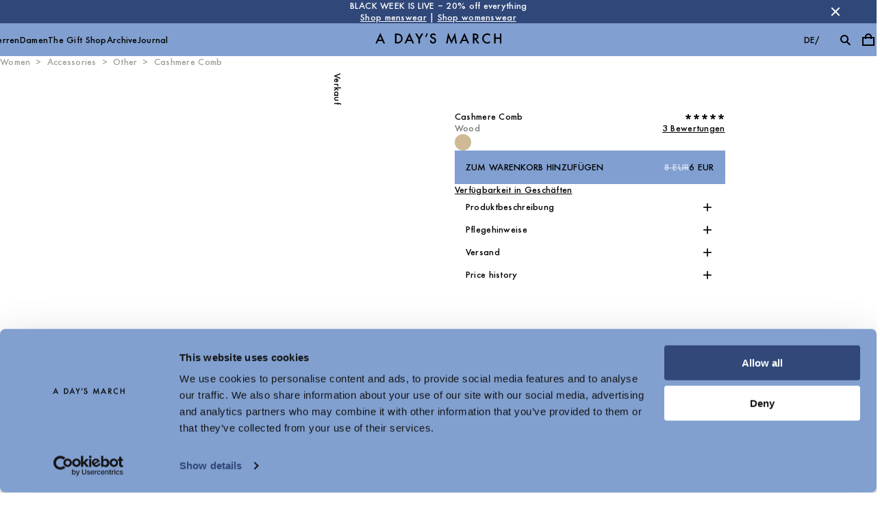

--- FILE ---
content_type: text/html; charset=utf-8
request_url: https://www.adaysmarch.com/de/cashmere-comb-wood
body_size: 23594
content:
<!DOCTYPE html><html lang="en"><head><meta charSet="utf-8"/><meta name="viewport" content="width=device-width, initial-scale=1, maximum-scale=1, user-scalable=0"/><title>Cashmere Comb | A Day&#x27;s March</title><meta name="description" content="Wooden cashmere comb to keep your delicate knitwear in great condition.  

After wearing your new cashmere garment for the first few times you may find small balls of fibre forming on the surface. This is pilling. These pills are caused by some of the loose fibre tangling together as areas of your garment are rubbed during wear. Use the Cashmere Comb to safely remove pills and fuzz balls from delicate knits and fine-gauge woolens. You will find that, after lavishing a little care and removing the pills in this way, the garment will actually consolidate and soften in handle and touch. Like fine wine, cashmere will improve with age if cared for properly."/><meta name="og:description" content="Wooden cashmere comb to keep your delicate knitwear in great condition.  

After wearing your new cashmere garment for the first few times you may find small balls of fibre forming on the surface. This is pilling. These pills are caused by some of the loose fibre tangling together as areas of your garment are rubbed during wear. Use the Cashmere Comb to safely remove pills and fuzz balls from delicate knits and fine-gauge woolens. You will find that, after lavishing a little care and removing the pills in this way, the garment will actually consolidate and soften in handle and touch. Like fine wine, cashmere will improve with age if cared for properly."/><meta name="og:image" content="https://adaysmarch.centracdn.net/client/dynamic/images/7817_c0d26d6fac-102073-9687_1.jpg"/><meta property="og:url" content="https://www.adaysmarch.com/de/cashmere-comb-wood"/><link rel="canonical" href="https://www.adaysmarch.com/de/cashmere-comb-wood"/><link rel="alternate" hrefLang="en-DK" href="https://www.adaysmarch.com/dk/cashmere-comb-wood"/><link rel="alternate" hrefLang="en-EU" href="https://www.adaysmarch.com/eu/cashmere-comb-wood"/><link rel="alternate" hrefLang="x-default" href="https://www.adaysmarch.com/int/cashmere-comb-wood"/><link rel="alternate" hrefLang="de" href="https://www.adaysmarch.com/de/cashmere-comb-wood"/><link rel="alternate" hrefLang="en-GB" href="https://www.adaysmarch.com/uk/cashmere-comb-wood"/><link rel="alternate" hrefLang="en-NO" href="https://www.adaysmarch.com/no/cashmere-comb-wood"/><link rel="alternate" hrefLang="en-SE" href="https://www.adaysmarch.com/se/cashmere-comb-wood"/><link rel="alternate" hrefLang="en-US" href="https://www.adaysmarch.com/us/cashmere-comb-wood"/><script type="application/ld+json">{"@context":"https://schema.org/","@type":"Product","name":"Cashmere Comb","description":"Wooden cashmere comb to keep your delicate knitwear in great condition.  \r\n\r\nAfter wearing your new cashmere garment for the first few times you may find small balls of fibre forming on the surface. This is pilling. These pills are caused by some of the loose fibre tangling together as areas of your garment are rubbed during wear. Use the Cashmere Comb to safely remove pills and fuzz balls from delicate knits and fine-gauge woolens. You will find that, after lavishing a little care and removing the pills in this way, the garment will actually consolidate and soften in handle and touch. Like fine wine, cashmere will improve with age if cared for properly.","image":["https://adaysmarch.centracdn.net/client/dynamic/images/7817_c0d26d6fac-102073-9687_1.jpg"],"sku":"10207310","brand":{"@type":"Brand","name":"A Day's March"},"offers":{"@type":"Offer","price":6.4,"priceCurrency":"EUR","url":"https://www.adaysmarch.com/de/cashmere-comb-wood"}}</script><link rel="preload" as="image" href="https://adaysmarch.centracdn.net/client/dynamic/images/7817_c0d26d6fac-102073-9687_1-max.jpg" media="(min-width:600px)"/><link rel="preload" as="image" href="https://adaysmarch.centracdn.net/client/dynamic/images/7817_c0d26d6fac-102073-9687_1-full.jpg" media="(min-width:0px) and (max-width:599.95px)"/><meta name="next-head-count" content="19"/><link rel="apple-touch-icon" sizes="180x180" href="/apple-touch-icon.png"/><link rel="icon" type="image/png" sizes="32x32" href="/favicon-32x32.png"/><link rel="icon" type="image/png" sizes="16x16" href="/favicon-16x16.png"/><link rel="manifest" href="/site.webmanifest"/><link rel="preload" href="/fonts/Futura/FuturaEFCE-Medium.woff2" as="font" type="font/woff2" crossorigin="anonymous"/><style data-emotion="css-global l37fmn">:root{--mui-shape-borderRadius:0px;--mui-shadows-0:none;--mui-shadows-1:0px 2px 1px -1px rgba(0,0,0,0.2),0px 1px 1px 0px rgba(0,0,0,0.14),0px 1px 3px 0px rgba(0,0,0,0.12);--mui-shadows-2:0px 3px 1px -2px rgba(0,0,0,0.2),0px 2px 2px 0px rgba(0,0,0,0.14),0px 1px 5px 0px rgba(0,0,0,0.12);--mui-shadows-3:0px 3px 3px -2px rgba(0,0,0,0.2),0px 3px 4px 0px rgba(0,0,0,0.14),0px 1px 8px 0px rgba(0,0,0,0.12);--mui-shadows-4:0px 2px 4px -1px rgba(0,0,0,0.2),0px 4px 5px 0px rgba(0,0,0,0.14),0px 1px 10px 0px rgba(0,0,0,0.12);--mui-shadows-5:0px 3px 5px -1px rgba(0,0,0,0.2),0px 5px 8px 0px rgba(0,0,0,0.14),0px 1px 14px 0px rgba(0,0,0,0.12);--mui-shadows-6:0px 3px 5px -1px rgba(0,0,0,0.2),0px 6px 10px 0px rgba(0,0,0,0.14),0px 1px 18px 0px rgba(0,0,0,0.12);--mui-shadows-7:0px 4px 5px -2px rgba(0,0,0,0.2),0px 7px 10px 1px rgba(0,0,0,0.14),0px 2px 16px 1px rgba(0,0,0,0.12);--mui-shadows-8:0px 5px 5px -3px rgba(0,0,0,0.2),0px 8px 10px 1px rgba(0,0,0,0.14),0px 3px 14px 2px rgba(0,0,0,0.12);--mui-shadows-9:0px 5px 6px -3px rgba(0,0,0,0.2),0px 9px 12px 1px rgba(0,0,0,0.14),0px 3px 16px 2px rgba(0,0,0,0.12);--mui-shadows-10:0px 6px 6px -3px rgba(0,0,0,0.2),0px 10px 14px 1px rgba(0,0,0,0.14),0px 4px 18px 3px rgba(0,0,0,0.12);--mui-shadows-11:0px 6px 7px -4px rgba(0,0,0,0.2),0px 11px 15px 1px rgba(0,0,0,0.14),0px 4px 20px 3px rgba(0,0,0,0.12);--mui-shadows-12:0px 7px 8px -4px rgba(0,0,0,0.2),0px 12px 17px 2px rgba(0,0,0,0.14),0px 5px 22px 4px rgba(0,0,0,0.12);--mui-shadows-13:0px 7px 8px -4px rgba(0,0,0,0.2),0px 13px 19px 2px rgba(0,0,0,0.14),0px 5px 24px 4px rgba(0,0,0,0.12);--mui-shadows-14:0px 7px 9px -4px rgba(0,0,0,0.2),0px 14px 21px 2px rgba(0,0,0,0.14),0px 5px 26px 4px rgba(0,0,0,0.12);--mui-shadows-15:0px 8px 9px -5px rgba(0,0,0,0.2),0px 15px 22px 2px rgba(0,0,0,0.14),0px 6px 28px 5px rgba(0,0,0,0.12);--mui-shadows-16:0px 8px 10px -5px rgba(0,0,0,0.2),0px 16px 24px 2px rgba(0,0,0,0.14),0px 6px 30px 5px rgba(0,0,0,0.12);--mui-shadows-17:0px 8px 11px -5px rgba(0,0,0,0.2),0px 17px 26px 2px rgba(0,0,0,0.14),0px 6px 32px 5px rgba(0,0,0,0.12);--mui-shadows-18:0px 9px 11px -5px rgba(0,0,0,0.2),0px 18px 28px 2px rgba(0,0,0,0.14),0px 7px 34px 6px rgba(0,0,0,0.12);--mui-shadows-19:0px 9px 12px -6px rgba(0,0,0,0.2),0px 19px 29px 2px rgba(0,0,0,0.14),0px 7px 36px 6px rgba(0,0,0,0.12);--mui-shadows-20:0px 10px 13px -6px rgba(0,0,0,0.2),0px 20px 31px 3px rgba(0,0,0,0.14),0px 8px 38px 7px rgba(0,0,0,0.12);--mui-shadows-21:0px 10px 13px -6px rgba(0,0,0,0.2),0px 21px 33px 3px rgba(0,0,0,0.14),0px 8px 40px 7px rgba(0,0,0,0.12);--mui-shadows-22:0px 10px 14px -6px rgba(0,0,0,0.2),0px 22px 35px 3px rgba(0,0,0,0.14),0px 8px 42px 7px rgba(0,0,0,0.12);--mui-shadows-23:0px 11px 14px -7px rgba(0,0,0,0.2),0px 23px 36px 3px rgba(0,0,0,0.14),0px 9px 44px 8px rgba(0,0,0,0.12);--mui-shadows-24:0px 11px 15px -7px rgba(0,0,0,0.2),0px 24px 38px 3px rgba(0,0,0,0.14),0px 9px 46px 8px rgba(0,0,0,0.12);--mui-zIndex-mobileStepper:1000;--mui-zIndex-fab:1050;--mui-zIndex-speedDial:1050;--mui-zIndex-appBar:1100;--mui-zIndex-drawer:1200;--mui-zIndex-modal:1300;--mui-zIndex-snackbar:1400;--mui-zIndex-tooltip:1500;}</style><style data-emotion="css-global 4xv76d">:root,[data-mui-color-scheme="light"]{--mui-palette-common-black:#000000;--mui-palette-common-white:#ffffff;--mui-palette-common-background:#fff;--mui-palette-common-onBackground:#000;--mui-palette-common-backgroundChannel:255 255 255;--mui-palette-common-onBackgroundChannel:0 0 0;--mui-palette-primary-light:#C2CFEA;--mui-palette-primary-main:#819FD0;--mui-palette-primary-medium:#5974A4;--mui-palette-primary-dark:#304879;--mui-palette-primary-contrastText:#000000;--mui-palette-primary-mainChannel:129 159 208;--mui-palette-primary-lightChannel:194 207 234;--mui-palette-primary-darkChannel:48 72 121;--mui-palette-primary-contrastTextChannel:0 0 0;--mui-palette-grey-50:#fafafa;--mui-palette-grey-100:#f5f5f5;--mui-palette-grey-200:#eeeeee;--mui-palette-grey-300:#e0e0e0;--mui-palette-grey-400:#bdbdbd;--mui-palette-grey-500:#9e9e9e;--mui-palette-grey-600:#757575;--mui-palette-grey-700:#616161;--mui-palette-grey-800:#424242;--mui-palette-grey-900:#212121;--mui-palette-grey-A100:#f5f5f5;--mui-palette-grey-A200:#eeeeee;--mui-palette-grey-A400:#bdbdbd;--mui-palette-grey-A700:#616161;--mui-palette-text-primary:#000000;--mui-palette-text-secondary:rgba(0, 0, 0, 0.54);--mui-palette-text-disabled:rgba(0, 0, 0, 0.3);--mui-palette-text-main:#000000;--mui-palette-text-dark:rgba(0, 0, 0, 0.8);--mui-palette-text-contrastText:#ffffff;--mui-palette-text-mainChannel:0 0 0;--mui-palette-text-darkChannel:0 0 0;--mui-palette-text-contrastTextChannel:255 255 255;--mui-palette-text-primaryChannel:0 0 0;--mui-palette-text-secondaryChannel:0 0 0;--mui-palette-divider:rgba(0, 0, 0, 0.42);--mui-palette-background-default:#ffffff;--mui-palette-background-paper:#ffffff;--mui-palette-background-defaultChannel:255 255 255;--mui-palette-background-paperChannel:255 255 255;--mui-palette-action-active:#000000;--mui-palette-action-hover:rgba(0, 0, 0, 0.04);--mui-palette-action-hoverOpacity:0.04;--mui-palette-action-selected:rgba(0, 0, 0, 0.08);--mui-palette-action-selectedOpacity:0.08;--mui-palette-action-disabled:rgba(0, 0, 0, 0.26);--mui-palette-action-disabledBackground:rgba(0, 0, 0, 0.12);--mui-palette-action-disabledOpacity:0.38;--mui-palette-action-focus:rgba(0, 0, 0, 0.12);--mui-palette-action-focusOpacity:0.12;--mui-palette-action-activatedOpacity:0.12;--mui-palette-action-activeChannel:0 0 0;--mui-palette-action-selectedChannel:0 0 0;--mui-palette-secondary-main:#9c27b0;--mui-palette-secondary-light:#ba68c8;--mui-palette-secondary-dark:#7b1fa2;--mui-palette-secondary-contrastText:#fff;--mui-palette-secondary-mainChannel:156 39 176;--mui-palette-secondary-lightChannel:186 104 200;--mui-palette-secondary-darkChannel:123 31 162;--mui-palette-secondary-contrastTextChannel:255 255 255;--mui-palette-error-main:#d32f2f;--mui-palette-error-light:#ef5350;--mui-palette-error-dark:#c62828;--mui-palette-error-contrastText:#fff;--mui-palette-error-mainChannel:211 47 47;--mui-palette-error-lightChannel:239 83 80;--mui-palette-error-darkChannel:198 40 40;--mui-palette-error-contrastTextChannel:255 255 255;--mui-palette-warning-main:#ed6c02;--mui-palette-warning-light:#ff9800;--mui-palette-warning-dark:#e65100;--mui-palette-warning-contrastText:#fff;--mui-palette-warning-mainChannel:237 108 2;--mui-palette-warning-lightChannel:255 152 0;--mui-palette-warning-darkChannel:230 81 0;--mui-palette-warning-contrastTextChannel:255 255 255;--mui-palette-info-main:#0288d1;--mui-palette-info-light:#03a9f4;--mui-palette-info-dark:#01579b;--mui-palette-info-contrastText:#fff;--mui-palette-info-mainChannel:2 136 209;--mui-palette-info-lightChannel:3 169 244;--mui-palette-info-darkChannel:1 87 155;--mui-palette-info-contrastTextChannel:255 255 255;--mui-palette-success-main:#2e7d32;--mui-palette-success-light:#4caf50;--mui-palette-success-dark:#1b5e20;--mui-palette-success-contrastText:#fff;--mui-palette-success-mainChannel:46 125 50;--mui-palette-success-lightChannel:76 175 80;--mui-palette-success-darkChannel:27 94 32;--mui-palette-success-contrastTextChannel:255 255 255;--mui-palette-Alert-errorColor:rgb(95, 33, 32);--mui-palette-Alert-infoColor:rgb(1, 67, 97);--mui-palette-Alert-successColor:rgb(30, 70, 32);--mui-palette-Alert-warningColor:rgb(102, 60, 0);--mui-palette-Alert-errorFilledBg:var(--mui-palette-error-main, #d32f2f);--mui-palette-Alert-infoFilledBg:var(--mui-palette-info-main, #0288d1);--mui-palette-Alert-successFilledBg:var(--mui-palette-success-main, #2e7d32);--mui-palette-Alert-warningFilledBg:var(--mui-palette-warning-main, #ed6c02);--mui-palette-Alert-errorFilledColor:#fff;--mui-palette-Alert-infoFilledColor:#fff;--mui-palette-Alert-successFilledColor:#fff;--mui-palette-Alert-warningFilledColor:#fff;--mui-palette-Alert-errorStandardBg:rgb(253, 237, 237);--mui-palette-Alert-infoStandardBg:rgb(229, 246, 253);--mui-palette-Alert-successStandardBg:rgb(237, 247, 237);--mui-palette-Alert-warningStandardBg:rgb(255, 244, 229);--mui-palette-Alert-errorIconColor:var(--mui-palette-error-main, #d32f2f);--mui-palette-Alert-infoIconColor:var(--mui-palette-info-main, #0288d1);--mui-palette-Alert-successIconColor:var(--mui-palette-success-main, #2e7d32);--mui-palette-Alert-warningIconColor:var(--mui-palette-warning-main, #ed6c02);--mui-palette-AppBar-defaultBg:var(--mui-palette-grey-100, #f5f5f5);--mui-palette-Avatar-defaultBg:var(--mui-palette-grey-400, #bdbdbd);--mui-palette-Button-inheritContainedBg:var(--mui-palette-grey-300, #e0e0e0);--mui-palette-Button-inheritContainedHoverBg:var(--mui-palette-grey-A100, #f5f5f5);--mui-palette-Chip-defaultBorder:var(--mui-palette-grey-400, #bdbdbd);--mui-palette-Chip-defaultAvatarColor:var(--mui-palette-grey-700, #616161);--mui-palette-Chip-defaultIconColor:var(--mui-palette-grey-700, #616161);--mui-palette-FilledInput-bg:rgba(0, 0, 0, 0.06);--mui-palette-FilledInput-hoverBg:rgba(0, 0, 0, 0.09);--mui-palette-FilledInput-disabledBg:rgba(0, 0, 0, 0.12);--mui-palette-LinearProgress-primaryBg:rgb(207, 218, 237);--mui-palette-LinearProgress-secondaryBg:rgb(217, 172, 224);--mui-palette-LinearProgress-errorBg:rgb(238, 175, 175);--mui-palette-LinearProgress-infoBg:rgb(158, 209, 237);--mui-palette-LinearProgress-successBg:rgb(175, 205, 177);--mui-palette-LinearProgress-warningBg:rgb(248, 199, 158);--mui-palette-Skeleton-bg:rgba(var(--mui-palette-text-primaryChannel, undefined) / 0.11);--mui-palette-Slider-primaryTrack:rgb(207, 218, 237);--mui-palette-Slider-secondaryTrack:rgb(217, 172, 224);--mui-palette-Slider-errorTrack:rgb(238, 175, 175);--mui-palette-Slider-infoTrack:rgb(158, 209, 237);--mui-palette-Slider-successTrack:rgb(175, 205, 177);--mui-palette-Slider-warningTrack:rgb(248, 199, 158);--mui-palette-SnackbarContent-bg:rgb(50, 50, 50);--mui-palette-SnackbarContent-color:#fff;--mui-palette-SpeedDialAction-fabHoverBg:rgb(216, 216, 216);--mui-palette-StepConnector-border:var(--mui-palette-grey-400, #bdbdbd);--mui-palette-StepContent-border:var(--mui-palette-grey-400, #bdbdbd);--mui-palette-Switch-defaultColor:var(--mui-palette-common-white, #ffffff);--mui-palette-Switch-defaultDisabledColor:var(--mui-palette-grey-100, #f5f5f5);--mui-palette-Switch-primaryDisabledColor:rgb(207, 218, 237);--mui-palette-Switch-secondaryDisabledColor:rgb(217, 172, 224);--mui-palette-Switch-errorDisabledColor:rgb(238, 175, 175);--mui-palette-Switch-infoDisabledColor:rgb(158, 209, 237);--mui-palette-Switch-successDisabledColor:rgb(175, 205, 177);--mui-palette-Switch-warningDisabledColor:rgb(248, 199, 158);--mui-palette-TableCell-border:rgba(224, 224, 224, 1);--mui-palette-Tooltip-bg:rgba(97, 97, 97, 0.92);--mui-palette-dividerChannel:0 0 0;--mui-opacity-inputPlaceholder:0.42;--mui-opacity-inputUnderline:0.42;--mui-opacity-switchTrackDisabled:0.12;--mui-opacity-switchTrack:0.38;}</style><style data-emotion="css-global x0aojb">[data-mui-color-scheme="dark"]{--mui-palette-common-black:#000000;--mui-palette-common-white:#ffffff;--mui-palette-common-background:#000;--mui-palette-common-onBackground:#fff;--mui-palette-common-backgroundChannel:0 0 0;--mui-palette-common-onBackgroundChannel:255 255 255;--mui-palette-primary-light:#C2CFEA;--mui-palette-primary-main:#819FD0;--mui-palette-primary-medium:#5974A4;--mui-palette-primary-dark:#304879;--mui-palette-primary-contrastText:#000000;--mui-palette-primary-mainChannel:129 159 208;--mui-palette-primary-lightChannel:194 207 234;--mui-palette-primary-darkChannel:48 72 121;--mui-palette-primary-contrastTextChannel:0 0 0;--mui-palette-grey-50:#fafafa;--mui-palette-grey-100:#f5f5f5;--mui-palette-grey-200:#eeeeee;--mui-palette-grey-300:#e0e0e0;--mui-palette-grey-400:#bdbdbd;--mui-palette-grey-500:#9e9e9e;--mui-palette-grey-600:#757575;--mui-palette-grey-700:#616161;--mui-palette-grey-800:#424242;--mui-palette-grey-900:#212121;--mui-palette-grey-A100:#f5f5f5;--mui-palette-grey-A200:#eeeeee;--mui-palette-grey-A400:#bdbdbd;--mui-palette-grey-A700:#616161;--mui-palette-text-primary:#ffffff;--mui-palette-text-secondary:rgba(255, 255, 255, 0.7);--mui-palette-text-disabled:rgba(255, 255, 255, 0.5);--mui-palette-text-main:#ffffff;--mui-palette-text-dark:rgba(255, 255, 255, 0.9);--mui-palette-text-contrastText:#000000;--mui-palette-text-icon:rgba(255, 255, 255, 0.5);--mui-palette-text-mainChannel:255 255 255;--mui-palette-text-darkChannel:255 255 255;--mui-palette-text-contrastTextChannel:0 0 0;--mui-palette-text-primaryChannel:255 255 255;--mui-palette-text-secondaryChannel:255 255 255;--mui-palette-divider:rgba(255, 255, 255, 0.12);--mui-palette-background-default:#121212;--mui-palette-background-paper:#121212;--mui-palette-background-defaultChannel:18 18 18;--mui-palette-background-paperChannel:18 18 18;--mui-palette-action-active:#ffffff;--mui-palette-action-hover:rgba(255, 255, 255, 0.08);--mui-palette-action-hoverOpacity:0.08;--mui-palette-action-selected:rgba(255, 255, 255, 0.16);--mui-palette-action-selectedOpacity:0.16;--mui-palette-action-disabled:rgba(255, 255, 255, 0.3);--mui-palette-action-disabledBackground:rgba(255, 255, 255, 0.12);--mui-palette-action-disabledOpacity:0.38;--mui-palette-action-focus:rgba(255, 255, 255, 0.12);--mui-palette-action-focusOpacity:0.12;--mui-palette-action-activatedOpacity:0.24;--mui-palette-action-activeChannel:255 255 255;--mui-palette-action-selectedChannel:255 255 255;--mui-palette-secondary-main:#ce93d8;--mui-palette-secondary-light:#f3e5f5;--mui-palette-secondary-dark:#ab47bc;--mui-palette-secondary-contrastText:rgba(0, 0, 0, 0.87);--mui-palette-secondary-mainChannel:206 147 216;--mui-palette-secondary-lightChannel:243 229 245;--mui-palette-secondary-darkChannel:171 71 188;--mui-palette-secondary-contrastTextChannel:0 0 0;--mui-palette-error-main:#f44336;--mui-palette-error-light:#e57373;--mui-palette-error-dark:#d32f2f;--mui-palette-error-contrastText:#fff;--mui-palette-error-mainChannel:244 67 54;--mui-palette-error-lightChannel:229 115 115;--mui-palette-error-darkChannel:211 47 47;--mui-palette-error-contrastTextChannel:255 255 255;--mui-palette-warning-main:#ffa726;--mui-palette-warning-light:#ffb74d;--mui-palette-warning-dark:#f57c00;--mui-palette-warning-contrastText:rgba(0, 0, 0, 0.87);--mui-palette-warning-mainChannel:255 167 38;--mui-palette-warning-lightChannel:255 183 77;--mui-palette-warning-darkChannel:245 124 0;--mui-palette-warning-contrastTextChannel:0 0 0;--mui-palette-info-main:#29b6f6;--mui-palette-info-light:#4fc3f7;--mui-palette-info-dark:#0288d1;--mui-palette-info-contrastText:rgba(0, 0, 0, 0.87);--mui-palette-info-mainChannel:41 182 246;--mui-palette-info-lightChannel:79 195 247;--mui-palette-info-darkChannel:2 136 209;--mui-palette-info-contrastTextChannel:0 0 0;--mui-palette-success-main:#66bb6a;--mui-palette-success-light:#81c784;--mui-palette-success-dark:#388e3c;--mui-palette-success-contrastText:rgba(0, 0, 0, 0.87);--mui-palette-success-mainChannel:102 187 106;--mui-palette-success-lightChannel:129 199 132;--mui-palette-success-darkChannel:56 142 60;--mui-palette-success-contrastTextChannel:0 0 0;--mui-palette-Alert-errorColor:rgb(244, 199, 199);--mui-palette-Alert-infoColor:rgb(184, 231, 251);--mui-palette-Alert-successColor:rgb(204, 232, 205);--mui-palette-Alert-warningColor:rgb(255, 226, 183);--mui-palette-Alert-errorFilledBg:var(--mui-palette-error-dark, #d32f2f);--mui-palette-Alert-infoFilledBg:var(--mui-palette-info-dark, #0288d1);--mui-palette-Alert-successFilledBg:var(--mui-palette-success-dark, #388e3c);--mui-palette-Alert-warningFilledBg:var(--mui-palette-warning-dark, #f57c00);--mui-palette-Alert-errorFilledColor:#fff;--mui-palette-Alert-infoFilledColor:#fff;--mui-palette-Alert-successFilledColor:#fff;--mui-palette-Alert-warningFilledColor:rgba(0, 0, 0, 0.87);--mui-palette-Alert-errorStandardBg:rgb(22, 11, 11);--mui-palette-Alert-infoStandardBg:rgb(7, 19, 24);--mui-palette-Alert-successStandardBg:rgb(12, 19, 13);--mui-palette-Alert-warningStandardBg:rgb(25, 18, 7);--mui-palette-Alert-errorIconColor:var(--mui-palette-error-main, #f44336);--mui-palette-Alert-infoIconColor:var(--mui-palette-info-main, #29b6f6);--mui-palette-Alert-successIconColor:var(--mui-palette-success-main, #66bb6a);--mui-palette-Alert-warningIconColor:var(--mui-palette-warning-main, #ffa726);--mui-palette-AppBar-defaultBg:var(--mui-palette-grey-900, #212121);--mui-palette-AppBar-darkBg:var(--mui-palette-background-paper, #121212);--mui-palette-AppBar-darkColor:var(--mui-palette-text-primary, #ffffff);--mui-palette-Avatar-defaultBg:var(--mui-palette-grey-600, #757575);--mui-palette-Button-inheritContainedBg:var(--mui-palette-grey-800, #424242);--mui-palette-Button-inheritContainedHoverBg:var(--mui-palette-grey-700, #616161);--mui-palette-Chip-defaultBorder:var(--mui-palette-grey-700, #616161);--mui-palette-Chip-defaultAvatarColor:var(--mui-palette-grey-300, #e0e0e0);--mui-palette-Chip-defaultIconColor:var(--mui-palette-grey-300, #e0e0e0);--mui-palette-FilledInput-bg:rgba(255, 255, 255, 0.09);--mui-palette-FilledInput-hoverBg:rgba(255, 255, 255, 0.13);--mui-palette-FilledInput-disabledBg:rgba(255, 255, 255, 0.12);--mui-palette-LinearProgress-primaryBg:rgb(64, 79, 104);--mui-palette-LinearProgress-secondaryBg:rgb(103, 73, 108);--mui-palette-LinearProgress-errorBg:rgb(122, 33, 27);--mui-palette-LinearProgress-infoBg:rgb(20, 91, 123);--mui-palette-LinearProgress-successBg:rgb(51, 93, 53);--mui-palette-LinearProgress-warningBg:rgb(127, 83, 19);--mui-palette-Skeleton-bg:rgba(var(--mui-palette-text-primaryChannel, undefined) / 0.13);--mui-palette-Slider-primaryTrack:rgb(64, 79, 104);--mui-palette-Slider-secondaryTrack:rgb(103, 73, 108);--mui-palette-Slider-errorTrack:rgb(122, 33, 27);--mui-palette-Slider-infoTrack:rgb(20, 91, 123);--mui-palette-Slider-successTrack:rgb(51, 93, 53);--mui-palette-Slider-warningTrack:rgb(127, 83, 19);--mui-palette-SnackbarContent-bg:rgb(250, 250, 250);--mui-palette-SnackbarContent-color:rgba(0, 0, 0, 0.87);--mui-palette-SpeedDialAction-fabHoverBg:rgb(53, 53, 53);--mui-palette-StepConnector-border:var(--mui-palette-grey-600, #757575);--mui-palette-StepContent-border:var(--mui-palette-grey-600, #757575);--mui-palette-Switch-defaultColor:var(--mui-palette-grey-300, #e0e0e0);--mui-palette-Switch-defaultDisabledColor:var(--mui-palette-grey-600, #757575);--mui-palette-Switch-primaryDisabledColor:rgb(58, 71, 93);--mui-palette-Switch-secondaryDisabledColor:rgb(92, 66, 97);--mui-palette-Switch-errorDisabledColor:rgb(109, 30, 24);--mui-palette-Switch-infoDisabledColor:rgb(18, 81, 110);--mui-palette-Switch-successDisabledColor:rgb(45, 84, 47);--mui-palette-Switch-warningDisabledColor:rgb(114, 75, 17);--mui-palette-TableCell-border:rgba(81, 81, 81, 1);--mui-palette-Tooltip-bg:rgba(97, 97, 97, 0.92);--mui-palette-dividerChannel:255 255 255;--mui-opacity-inputPlaceholder:0.5;--mui-opacity-inputUnderline:0.7;--mui-opacity-switchTrackDisabled:0.2;--mui-opacity-switchTrack:0.3;--mui-overlays-1:linear-gradient(rgba(255 255 255 / 0.05), rgba(255 255 255 / 0.05));--mui-overlays-2:linear-gradient(rgba(255 255 255 / 0.07), rgba(255 255 255 / 0.07));--mui-overlays-3:linear-gradient(rgba(255 255 255 / 0.08), rgba(255 255 255 / 0.08));--mui-overlays-4:linear-gradient(rgba(255 255 255 / 0.09), rgba(255 255 255 / 0.09));--mui-overlays-5:linear-gradient(rgba(255 255 255 / 0.10), rgba(255 255 255 / 0.10));--mui-overlays-6:linear-gradient(rgba(255 255 255 / 0.11), rgba(255 255 255 / 0.11));--mui-overlays-7:linear-gradient(rgba(255 255 255 / 0.11), rgba(255 255 255 / 0.11));--mui-overlays-8:linear-gradient(rgba(255 255 255 / 0.12), rgba(255 255 255 / 0.12));--mui-overlays-9:linear-gradient(rgba(255 255 255 / 0.12), rgba(255 255 255 / 0.12));--mui-overlays-10:linear-gradient(rgba(255 255 255 / 0.13), rgba(255 255 255 / 0.13));--mui-overlays-11:linear-gradient(rgba(255 255 255 / 0.13), rgba(255 255 255 / 0.13));--mui-overlays-12:linear-gradient(rgba(255 255 255 / 0.14), rgba(255 255 255 / 0.14));--mui-overlays-13:linear-gradient(rgba(255 255 255 / 0.14), rgba(255 255 255 / 0.14));--mui-overlays-14:linear-gradient(rgba(255 255 255 / 0.14), rgba(255 255 255 / 0.14));--mui-overlays-15:linear-gradient(rgba(255 255 255 / 0.14), rgba(255 255 255 / 0.14));--mui-overlays-16:linear-gradient(rgba(255 255 255 / 0.15), rgba(255 255 255 / 0.15));--mui-overlays-17:linear-gradient(rgba(255 255 255 / 0.15), rgba(255 255 255 / 0.15));--mui-overlays-18:linear-gradient(rgba(255 255 255 / 0.15), rgba(255 255 255 / 0.15));--mui-overlays-19:linear-gradient(rgba(255 255 255 / 0.15), rgba(255 255 255 / 0.15));--mui-overlays-20:linear-gradient(rgba(255 255 255 / 0.16), rgba(255 255 255 / 0.16));--mui-overlays-21:linear-gradient(rgba(255 255 255 / 0.16), rgba(255 255 255 / 0.16));--mui-overlays-22:linear-gradient(rgba(255 255 255 / 0.16), rgba(255 255 255 / 0.16));--mui-overlays-23:linear-gradient(rgba(255 255 255 / 0.16), rgba(255 255 255 / 0.16));--mui-overlays-24:linear-gradient(rgba(255 255 255 / 0.16), rgba(255 255 255 / 0.16));}</style><style data-emotion="css-global 18kqv7l">html{-webkit-font-smoothing:antialiased;-moz-osx-font-smoothing:grayscale;box-sizing:border-box;-webkit-text-size-adjust:100%;}*,*::before,*::after{box-sizing:inherit;}strong,b{font-weight:700;}body{margin:0;color:var(--mui-palette-text-primary);font-family:"Futura","Arial",sans-serif;font-weight:500;font-size:0.875rem;line-height:1.25;letter-spacing:0.02em;background-color:var(--mui-palette-background-default);}@media print{body{background-color:var(--mui-palette-common-white);}}body::backdrop{background-color:var(--mui-palette-background-default);}@font-face{font-family:'Futura';font-weight:500;font-display:swap;src:url('/fonts/Futura/FuturaEFCE-Medium.woff2') format('woff2');}:root{--cia-spacing-base:8px;--cia-spacing-1:clamp(24px, 5vw, 48px);--cia-spacing-2:clamp(48px, 6.666666666666667vw, 64px);--cia-spacing-3:clamp(32px, 5vw, 48px);--cia-spacing-4:clamp(48px, 8.333333333333332vw, 80px);--cia-spacing-5:clamp(32px, 6.666666666666667vw, 64px);--cia-toolbar-dense-height:48px;--cia-toolbar-height:56px;--cia-toolbar-spacing:16px;--cia-header-toolbar-banner-height:32px;--cia-header-toolbar-primary-height:48px;--cia-header-toolbar-secondary-height:var(--cia-header-toolbar-primary-height);--cia-header-height:0px;--cia-block-full-height:calc(100vh - var(--cia-header-height));--cia-first-block-full-height:var(--cia-block-full-height);--cia-section-spacing:var(--cia-spacing-2);--cia-container-spacing:var(--cia-spacing-1);--cia-grid-column-count:6;--cia-grid-gap:var(--cia-spacing-1);--cia-paragraph-max-width:60ch;}@media (max-width:959.95px){:root{--cia-first-block-full-height:calc(100vh - var(--cia-header-height) - var(--cia-header-toolbar-secondary-height));}@supports (height: 100svh){:root{--cia-first-block-full-height:calc(100svh - var(--cia-header-height) - var(--cia-header-toolbar-secondary-height));}}}@media (min-width:960px){:root{--cia-grid-column-count:12;}}iframe,img,input,select,textarea{height:auto;max-width:100%;}ol ol,ol ul,ul ol,ul ul{margin:0;}nav ol,nav ul{list-style:none;padding:0;margin:0;}svg:not([fill]){fill:currentColor;}[type="search"]::-webkit-search-cancel-button,[type="search"]::-webkit-search-decoration{-webkit-appearance:none;-webkit-appearance:none;-moz-appearance:none;-ms-appearance:none;appearance:none;}[id]:not(iframe){scroll-margin-top:var(--cia-header-height, 0px);}a{color:inherit;}</style><style data-emotion="css zf0iqh 1e135fu 1q4ilfa gzzujh zcodf3 dfzskr 8zubn5 vubbuv 1uqfduu 180p0eg 1ef5oza 159swl8 1hpv3yz 92r1lb 1jewqar a0zrpm 1st31q7 1mvwyc3 u59mzu 1p8wb4w pi4y66 azgljw wd8zs6 8ygh0o e9w2r7 es7b2b 1hgkwpm 1rzb3uu 11sa8qz 18q4hp3 118shm2 g3jaqe 13msmyx 1xmge4r 33vvgw 80sl73 k008qs 11htul6 rrt6ky 1ynqvbm is6rqe mq64oi 1tsn9pi 1k8bkpy 1we1my 1jov83z 1586r2m kri4z2 1cw4hi4 2mg495 kgaz8t rdon2t 10djsxd pr9n8a 2wsjyd vhaamt jfbk56 w238jm re2d2x 2julsh 1bf01h3 1k33q06 a0y2e3 hboir5 8atqhb 18eo94p 19aocj8 t1jvss 1ktdemw bcd140 cl7pb1 1eyrw2o 1fjfu19 1f3wq97 hf7e5h">.css-zf0iqh{display:-webkit-box;display:-webkit-flex;display:-ms-flexbox;display:flex;-webkit-flex-direction:column;-ms-flex-direction:column;flex-direction:column;min-height:100vh;}.css-1e135fu{display:-webkit-inline-box;display:-webkit-inline-flex;display:-ms-inline-flexbox;display:inline-flex;-webkit-align-items:center;-webkit-box-align:center;-ms-flex-align:center;align-items:center;-webkit-box-pack:center;-ms-flex-pack:center;-webkit-justify-content:center;justify-content:center;position:relative;box-sizing:border-box;-webkit-tap-highlight-color:transparent;background-color:transparent;outline:0;border:0;margin:0;border-radius:0;padding:0;cursor:pointer;-webkit-user-select:none;-moz-user-select:none;-ms-user-select:none;user-select:none;vertical-align:middle;-moz-appearance:none;-webkit-appearance:none;-webkit-text-decoration:none;text-decoration:none;color:inherit;font-family:inherit;font-family:"Futura","Arial",sans-serif;font-weight:500;font-size:0.875rem;line-height:1.25;text-transform:uppercase;letter-spacing:0.02em;min-width:64px;padding:6px 16px;border-radius:var(--mui-shape-borderRadius);-webkit-transition:background-color 250ms cubic-bezier(0.4, 0, 0.2, 1) 0ms,box-shadow 250ms cubic-bezier(0.4, 0, 0.2, 1) 0ms,border-color 250ms cubic-bezier(0.4, 0, 0.2, 1) 0ms,color 250ms cubic-bezier(0.4, 0, 0.2, 1) 0ms;transition:background-color 250ms cubic-bezier(0.4, 0, 0.2, 1) 0ms,box-shadow 250ms cubic-bezier(0.4, 0, 0.2, 1) 0ms,border-color 250ms cubic-bezier(0.4, 0, 0.2, 1) 0ms,color 250ms cubic-bezier(0.4, 0, 0.2, 1) 0ms;color:var(--mui-palette-text-contrastText);background-color:var(--mui-palette-text-main);box-shadow:var(--mui-shadows-2);box-shadow:none;padding:16px 16px;position:absolute;z-index:1101;top:-100px;left:0;}.css-1e135fu::-moz-focus-inner{border-style:none;}.css-1e135fu.Mui-disabled{pointer-events:none;cursor:default;}@media print{.css-1e135fu{-webkit-print-color-adjust:exact;color-adjust:exact;}}.css-1e135fu.Mui-focusVisible{outline:1px dotted #212121;}@media (-webkit-min-device-pixel-ratio: 0){.css-1e135fu.Mui-focusVisible{outline:5px auto -webkit-focus-ring-color;}}.css-1e135fu:hover{-webkit-text-decoration:none;text-decoration:none;background-color:var(--mui-palette-text-dark);box-shadow:var(--mui-shadows-4);}@media (hover: none){.css-1e135fu:hover{background-color:var(--mui-palette-text-main);}}.css-1e135fu:active{box-shadow:var(--mui-shadows-8);}.css-1e135fu.Mui-focusVisible{box-shadow:var(--mui-shadows-6);}.css-1e135fu.Mui-disabled{color:var(--mui-palette-action-disabled);box-shadow:var(--mui-shadows-0);background-color:var(--mui-palette-action-disabledBackground);}.css-1e135fu:hover{box-shadow:none;}.css-1e135fu.Mui-focusVisible{box-shadow:none;}.css-1e135fu:active{box-shadow:none;}.css-1e135fu.Mui-disabled{box-shadow:none;}.css-1e135fu:focus{top:0;}.css-1q4ilfa{background-color:var(--mui-palette-background-paper);color:var(--mui-palette-text-primary);-webkit-transition:box-shadow 300ms cubic-bezier(0.4, 0, 0.2, 1) 0ms;transition:box-shadow 300ms cubic-bezier(0.4, 0, 0.2, 1) 0ms;box-shadow:var(--mui-shadows-0);display:-webkit-box;display:-webkit-flex;display:-ms-flexbox;display:flex;-webkit-flex-direction:column;-ms-flex-direction:column;flex-direction:column;width:100%;box-sizing:border-box;-webkit-flex-shrink:0;-ms-flex-negative:0;flex-shrink:0;position:-webkit-sticky;position:sticky;z-index:var(--mui-zIndex-appBar);top:0;left:auto;right:0;--AppBar-background:var(--mui-palette-AppBar-darkBg, var(--mui-palette-primary-main));--AppBar-color:var(--mui-palette-AppBar-darkColor, var(--mui-palette-primary-contrastText));background-color:var(--AppBar-background);color:var(--AppBar-color);background-color:var(--mui-palette-common-background);pointer-events:auto;}@media (min-width:960px){.css-1q4ilfa{background-color:var(--mui-palette-primary-main);}}@media (max-width:959.95px){.css-1q4ilfa .CiaAppHeader-toolbarPushMobile{margin-right:auto;}}@media (min-width:960px){.css-1q4ilfa .CiaAppHeader-toolbarPushDesktop{margin-left:auto;}}@media (max-width:959.95px){.css-1q4ilfa .CiaAppHeader-hiddenOnMobile{display:none;}}@media (min-width:960px){.css-1q4ilfa .CiaAppHeader-hiddenOnDesktop{display:none;}}.css-gzzujh{--AppStoreMessageRoot-buttonWidth:30px;position:relative;pointer-events:auto;background-color:var(--mui-palette-primary-dark);color:var(--mui-palette-common-white);}.css-zcodf3{display:-webkit-box;display:-webkit-flex;display:-ms-flexbox;display:flex;-webkit-align-items:center;-webkit-box-align:center;-ms-flex-align:center;align-items:center;-webkit-box-pack:center;-ms-flex-pack:center;-webkit-justify-content:center;justify-content:center;width:calc(100% - var(--cia-container-spacing) - var(--AppStoreMessageRoot-buttonWidth));min-height:var(--cia-header-toolbar-banner-height);padding-left:calc(var(--cia-container-spacing) + var(--AppStoreMessageRoot-buttonWidth));overflow:visible;text-align:center;text-wrap:balance;}.css-dfzskr{margin:0;font-family:"Futura","Arial",sans-serif;font-weight:500;font-size:0.875rem;line-height:1.25;letter-spacing:0.02em;padding-block:6px;}.css-8zubn5{display:-webkit-inline-box;display:-webkit-inline-flex;display:-ms-inline-flexbox;display:inline-flex;-webkit-align-items:center;-webkit-box-align:center;-ms-flex-align:center;align-items:center;-webkit-box-pack:center;-ms-flex-pack:center;-webkit-justify-content:center;justify-content:center;position:relative;box-sizing:border-box;-webkit-tap-highlight-color:transparent;background-color:transparent;outline:0;border:0;margin:0;border-radius:0;padding:0;cursor:pointer;-webkit-user-select:none;-moz-user-select:none;-ms-user-select:none;user-select:none;vertical-align:middle;-moz-appearance:none;-webkit-appearance:none;-webkit-text-decoration:none;text-decoration:none;color:inherit;font-family:inherit;text-align:center;-webkit-flex:0 0 auto;-ms-flex:0 0 auto;flex:0 0 auto;font-size:1.5rem;padding:8px;border-radius:50%;overflow:visible;color:var(--mui-palette-action-active);-webkit-transition:background-color 150ms cubic-bezier(0.4, 0, 0.2, 1) 0ms;transition:background-color 150ms cubic-bezier(0.4, 0, 0.2, 1) 0ms;margin-right:-3px;color:inherit;padding:5px;font-size:1.125rem;border-radius:0;-webkit-transition:background-color 150ms cubic-bezier(0.4, 0, 0.2, 1) 0ms,color 150ms cubic-bezier(0.4, 0, 0.2, 1) 0ms;transition:background-color 150ms cubic-bezier(0.4, 0, 0.2, 1) 0ms,color 150ms cubic-bezier(0.4, 0, 0.2, 1) 0ms;margin-right:-5px;position:absolute;top:50%;right:var(--cia-container-spacing);-webkit-transform:translateY(-50%);-moz-transform:translateY(-50%);-ms-transform:translateY(-50%);transform:translateY(-50%);}.css-8zubn5::-moz-focus-inner{border-style:none;}.css-8zubn5.Mui-disabled{pointer-events:none;cursor:default;}@media print{.css-8zubn5{-webkit-print-color-adjust:exact;color-adjust:exact;}}.css-8zubn5.Mui-focusVisible{outline:1px dotted #212121;}@media (-webkit-min-device-pixel-ratio: 0){.css-8zubn5.Mui-focusVisible{outline:5px auto -webkit-focus-ring-color;}}.css-8zubn5:hover{background-color:rgba(var(--mui-palette-action-activeChannel) / var(--mui-palette-action-hoverOpacity));}@media (hover: none){.css-8zubn5:hover{background-color:transparent;}}.css-8zubn5.Mui-disabled{background-color:transparent;color:var(--mui-palette-action-disabled);}.css-8zubn5:hover{background-color:transparent;}.css-8zubn5:hover{background-color:transparent;color:inherit;}.css-vubbuv{-webkit-user-select:none;-moz-user-select:none;-ms-user-select:none;user-select:none;width:1em;height:1em;display:inline-block;fill:currentColor;-webkit-flex-shrink:0;-ms-flex-negative:0;flex-shrink:0;-webkit-transition:fill 200ms cubic-bezier(0.4, 0, 0.2, 1) 0ms;transition:fill 200ms cubic-bezier(0.4, 0, 0.2, 1) 0ms;font-size:1.5rem;}.css-1uqfduu{position:relative;display:-webkit-box;display:-webkit-flex;display:-ms-flexbox;display:flex;-webkit-align-items:center;-webkit-box-align:center;-ms-flex-align:center;align-items:center;padding-inline:var(--cia-container-spacing);height:var(--cia-header-toolbar-primary-height);}.css-180p0eg{display:-webkit-inline-box;display:-webkit-inline-flex;display:-ms-inline-flexbox;display:inline-flex;-webkit-align-items:center;-webkit-box-align:center;-ms-flex-align:center;align-items:center;-webkit-box-pack:center;-ms-flex-pack:center;-webkit-justify-content:center;justify-content:center;position:relative;box-sizing:border-box;-webkit-tap-highlight-color:transparent;background-color:transparent;outline:0;border:0;margin:0;border-radius:0;padding:0;cursor:pointer;-webkit-user-select:none;-moz-user-select:none;-ms-user-select:none;user-select:none;vertical-align:middle;-moz-appearance:none;-webkit-appearance:none;-webkit-text-decoration:none;text-decoration:none;color:inherit;font-family:inherit;text-align:center;-webkit-flex:0 0 auto;-ms-flex:0 0 auto;flex:0 0 auto;font-size:1.5rem;padding:8px;border-radius:50%;overflow:visible;color:var(--mui-palette-action-active);-webkit-transition:background-color 150ms cubic-bezier(0.4, 0, 0.2, 1) 0ms;transition:background-color 150ms cubic-bezier(0.4, 0, 0.2, 1) 0ms;margin-left:-3px;padding:5px;font-size:1.125rem;border-radius:0;-webkit-transition:background-color 150ms cubic-bezier(0.4, 0, 0.2, 1) 0ms,color 150ms cubic-bezier(0.4, 0, 0.2, 1) 0ms;transition:background-color 150ms cubic-bezier(0.4, 0, 0.2, 1) 0ms,color 150ms cubic-bezier(0.4, 0, 0.2, 1) 0ms;margin-left:-5px;}.css-180p0eg::-moz-focus-inner{border-style:none;}.css-180p0eg.Mui-disabled{pointer-events:none;cursor:default;}@media print{.css-180p0eg{-webkit-print-color-adjust:exact;color-adjust:exact;}}.css-180p0eg.Mui-focusVisible{outline:1px dotted #212121;}@media (-webkit-min-device-pixel-ratio: 0){.css-180p0eg.Mui-focusVisible{outline:5px auto -webkit-focus-ring-color;}}.css-180p0eg:hover{background-color:rgba(var(--mui-palette-action-activeChannel) / var(--mui-palette-action-hoverOpacity));}@media (hover: none){.css-180p0eg:hover{background-color:transparent;}}.css-180p0eg.Mui-disabled{background-color:transparent;color:var(--mui-palette-action-disabled);}.css-180p0eg:hover{background-color:transparent;}.css-1ef5oza{display:-webkit-inline-box;display:-webkit-inline-flex;display:-ms-inline-flexbox;display:inline-flex;-webkit-align-items:center;-webkit-box-align:center;-ms-flex-align:center;align-items:center;height:var(--cia-header-toolbar-primary-height);padding-inline:12px;}.css-1ef5oza:first-child{margin-left:-12px;}.css-159swl8{display:-webkit-inline-box;display:-webkit-inline-flex;display:-ms-inline-flexbox;display:inline-flex;-webkit-align-items:center;-webkit-box-align:center;-ms-flex-align:center;align-items:center;-webkit-box-pack:center;-ms-flex-pack:center;-webkit-justify-content:center;justify-content:center;position:relative;box-sizing:border-box;-webkit-tap-highlight-color:transparent;background-color:transparent;outline:0;border:0;margin:0;border-radius:0;padding:0;cursor:pointer;-webkit-user-select:none;-moz-user-select:none;-ms-user-select:none;user-select:none;vertical-align:middle;-moz-appearance:none;-webkit-appearance:none;-webkit-text-decoration:none;text-decoration:none;color:inherit;font-family:inherit;font-family:"Futura","Arial",sans-serif;font-weight:500;font-size:0.875rem;line-height:1.25;letter-spacing:0.02em;position:relative;display:-webkit-inline-box;display:-webkit-inline-flex;display:-ms-inline-flexbox;display:inline-flex;-webkit-align-items:center;-webkit-box-align:center;-ms-flex-align:center;align-items:center;color:inherit;-webkit-text-decoration:none;text-decoration:none;white-space:nowrap;}.css-159swl8::-moz-focus-inner{border-style:none;}.css-159swl8.Mui-disabled{pointer-events:none;cursor:default;}@media print{.css-159swl8{-webkit-print-color-adjust:exact;color-adjust:exact;}}.css-159swl8.Mui-focusVisible{outline:1px dotted #212121;}@media (-webkit-min-device-pixel-ratio: 0){.css-159swl8.Mui-focusVisible{outline:5px auto -webkit-focus-ring-color;}}.css-159swl8:after{content:"";position:absolute;inset:auto 0 -4px;height:1px;background-color:currentColor;scale:1 0;}.evxztgb6:hover .css-159swl8:after,.evxztgb6:focus-within .css-159swl8:after,.evxztgb6.Cia-active .css-159swl8:after{scale:1 1;}.css-1hpv3yz{position:absolute;z-index:1100;top:100%;left:0;width:100%;padding:24px var(--cia-container-spacing) 48px;background-color:var(--mui-palette-primary-main);opacity:0;visibility:hidden;-webkit-transition:opacity 150ms cubic-bezier(0.4, 0, 0.2, 1) 0ms,visibility 150ms cubic-bezier(0.4, 0, 0.2, 1) 0ms;transition:opacity 150ms cubic-bezier(0.4, 0, 0.2, 1) 0ms,visibility 150ms cubic-bezier(0.4, 0, 0.2, 1) 0ms;}.has-submenu-focus-within.had-submenu-focus-within .css-1hpv3yz{-webkit-transition:none;transition:none;}.evxztgb6:hover .css-1hpv3yz,.evxztgb6:focus-within .css-1hpv3yz,.evxztgb6.Cia-active .css-1hpv3yz,.evxztgb5:focus+.css-1hpv3yz{transition-delay:100ms;opacity:1;visibility:visible;}.css-92r1lb{display:grid;gap:var(--cia-grid-gap);grid-template-columns:repeat(var(--cia-grid-column-count), 1fr);}.css-1jewqar{grid-column:span 3;}.css-a0zrpm{display:grid;gap:12px;}.css-1st31q7{margin:0;font-family:"Futura","Arial",sans-serif;font-weight:500;font-size:0.875rem;line-height:1.25;letter-spacing:0.02em;color:var(--mui-palette-text-secondary);}.css-1mvwyc3{margin:0;font:inherit;color:inherit;-webkit-text-decoration:none;text-decoration:none;color:inherit;}.css-1mvwyc3:hover{-webkit-text-decoration:underline;text-decoration:underline;}.css-u59mzu{grid-column:span 3/-1;}.css-1p8wb4w{display:grid;gap:16px;-webkit-text-decoration:none;text-decoration:none;}.css-pi4y66{--aspect-ratio:0.6666666666666666;display:block;position:relative;width:100%;}.css-pi4y66:before{content:"";display:block;padding-bottom:calc(100% / var(--aspect-ratio));}.css-pi4y66>:not(style){position:absolute;top:0;left:0;width:100%;height:100%;}.css-pi4y66>video,.css-pi4y66>picture,.css-pi4y66>img{object-fit:cover;}.css-azgljw{display:block;width:100%;height:auto;object-fit:cover;}.css-azgljw>img{display:inherit;width:100%;height:inherit;object-fit:inherit;}.css-azgljw>img{height:100%;}.css-wd8zs6{margin:0;font-family:"Futura","Arial",sans-serif;font-weight:500;font-size:0.875rem;line-height:1.25;letter-spacing:0.02em;}.css-8ygh0o{display:block;position:absolute;top:50%;left:50%;height:auto;-webkit-transform:translate(-50%, -50%);-moz-transform:translate(-50%, -50%);-ms-transform:translate(-50%, -50%);transform:translate(-50%, -50%);pointer-events:auto;padding-inline:5px;}@media (min-width:600px){.css-8ygh0o{display:block;position:absolute;top:50%;left:50%;height:auto;-webkit-transform:translate(-50%, -50%);-moz-transform:translate(-50%, -50%);-ms-transform:translate(-50%, -50%);transform:translate(-50%, -50%);padding-inline:0;}}.css-8ygh0o>svg{width:auto;height:12px;}@media (min-width:600px){.css-8ygh0o>svg{height:16px;}}.css-e9w2r7{display:-webkit-inline-box;display:-webkit-inline-flex;display:-ms-inline-flexbox;display:inline-flex;-webkit-align-items:center;-webkit-box-align:center;-ms-flex-align:center;align-items:center;-webkit-box-pack:center;-ms-flex-pack:center;-webkit-justify-content:center;justify-content:center;position:relative;box-sizing:border-box;-webkit-tap-highlight-color:transparent;background-color:transparent;outline:0;border:0;margin:0;border-radius:0;padding:0;cursor:pointer;-webkit-user-select:none;-moz-user-select:none;-ms-user-select:none;user-select:none;vertical-align:middle;-moz-appearance:none;-webkit-appearance:none;-webkit-text-decoration:none;text-decoration:none;color:inherit;font-family:inherit;font-family:"Futura","Arial",sans-serif;font-weight:500;font-size:0.875rem;line-height:1.25;text-transform:uppercase;letter-spacing:0.02em;min-width:64px;padding:6px 8px;border-radius:var(--mui-shape-borderRadius);-webkit-transition:background-color 250ms cubic-bezier(0.4, 0, 0.2, 1) 0ms,box-shadow 250ms cubic-bezier(0.4, 0, 0.2, 1) 0ms,border-color 250ms cubic-bezier(0.4, 0, 0.2, 1) 0ms,color 250ms cubic-bezier(0.4, 0, 0.2, 1) 0ms;transition:background-color 250ms cubic-bezier(0.4, 0, 0.2, 1) 0ms,box-shadow 250ms cubic-bezier(0.4, 0, 0.2, 1) 0ms,border-color 250ms cubic-bezier(0.4, 0, 0.2, 1) 0ms,color 250ms cubic-bezier(0.4, 0, 0.2, 1) 0ms;color:var(--mui-palette-text-main);box-shadow:none;padding:16px 16px;display:none;padding-inline:5px;}.css-e9w2r7::-moz-focus-inner{border-style:none;}.css-e9w2r7.Mui-disabled{pointer-events:none;cursor:default;}@media print{.css-e9w2r7{-webkit-print-color-adjust:exact;color-adjust:exact;}}.css-e9w2r7.Mui-focusVisible{outline:1px dotted #212121;}@media (-webkit-min-device-pixel-ratio: 0){.css-e9w2r7.Mui-focusVisible{outline:5px auto -webkit-focus-ring-color;}}.css-e9w2r7:hover{-webkit-text-decoration:none;text-decoration:none;background-color:rgba(var(--mui-palette-text-mainChannel) / var(--mui-palette-action-hoverOpacity));}@media (hover: none){.css-e9w2r7:hover{background-color:transparent;}}.css-e9w2r7.Mui-disabled{color:var(--mui-palette-action-disabled);}.css-e9w2r7:hover{box-shadow:none;}.css-e9w2r7.Mui-focusVisible{box-shadow:none;}.css-e9w2r7:active{box-shadow:none;}.css-e9w2r7.Mui-disabled{box-shadow:none;}@media (min-width:960px){.css-e9w2r7{display:-webkit-box;display:-webkit-flex;display:-ms-flexbox;display:flex;}}.css-es7b2b{display:-webkit-inline-box;display:-webkit-inline-flex;display:-ms-inline-flexbox;display:inline-flex;-webkit-align-items:center;-webkit-box-align:center;-ms-flex-align:center;align-items:center;-webkit-box-pack:center;-ms-flex-pack:center;-webkit-justify-content:center;justify-content:center;position:relative;box-sizing:border-box;-webkit-tap-highlight-color:transparent;background-color:transparent;outline:0;border:0;margin:0;border-radius:0;padding:0;cursor:pointer;-webkit-user-select:none;-moz-user-select:none;-ms-user-select:none;user-select:none;vertical-align:middle;-moz-appearance:none;-webkit-appearance:none;-webkit-text-decoration:none;text-decoration:none;color:inherit;font-family:inherit;text-align:center;-webkit-flex:0 0 auto;-ms-flex:0 0 auto;flex:0 0 auto;font-size:1.5rem;padding:8px;border-radius:50%;overflow:visible;color:var(--mui-palette-action-active);-webkit-transition:background-color 150ms cubic-bezier(0.4, 0, 0.2, 1) 0ms;transition:background-color 150ms cubic-bezier(0.4, 0, 0.2, 1) 0ms;padding:5px;font-size:1.125rem;border-radius:0;-webkit-transition:background-color 150ms cubic-bezier(0.4, 0, 0.2, 1) 0ms,color 150ms cubic-bezier(0.4, 0, 0.2, 1) 0ms;transition:background-color 150ms cubic-bezier(0.4, 0, 0.2, 1) 0ms,color 150ms cubic-bezier(0.4, 0, 0.2, 1) 0ms;}.css-es7b2b::-moz-focus-inner{border-style:none;}.css-es7b2b.Mui-disabled{pointer-events:none;cursor:default;}@media print{.css-es7b2b{-webkit-print-color-adjust:exact;color-adjust:exact;}}.css-es7b2b.Mui-focusVisible{outline:1px dotted #212121;}@media (-webkit-min-device-pixel-ratio: 0){.css-es7b2b.Mui-focusVisible{outline:5px auto -webkit-focus-ring-color;}}.css-es7b2b:hover{background-color:rgba(var(--mui-palette-action-activeChannel) / var(--mui-palette-action-hoverOpacity));}@media (hover: none){.css-es7b2b:hover{background-color:transparent;}}.css-es7b2b.Mui-disabled{background-color:transparent;color:var(--mui-palette-action-disabled);}.css-es7b2b:hover{background-color:transparent;}.css-1hgkwpm{display:-webkit-inline-box;display:-webkit-inline-flex;display:-ms-inline-flexbox;display:inline-flex;-webkit-align-items:center;-webkit-box-align:center;-ms-flex-align:center;align-items:center;-webkit-box-pack:center;-ms-flex-pack:center;-webkit-justify-content:center;justify-content:center;position:relative;box-sizing:border-box;-webkit-tap-highlight-color:transparent;background-color:transparent;outline:0;border:0;margin:0;border-radius:0;padding:0;cursor:pointer;-webkit-user-select:none;-moz-user-select:none;-ms-user-select:none;user-select:none;vertical-align:middle;-moz-appearance:none;-webkit-appearance:none;-webkit-text-decoration:none;text-decoration:none;color:inherit;font-family:inherit;text-align:center;-webkit-flex:0 0 auto;-ms-flex:0 0 auto;flex:0 0 auto;font-size:1.5rem;padding:8px;border-radius:50%;overflow:visible;color:var(--mui-palette-action-active);-webkit-transition:background-color 150ms cubic-bezier(0.4, 0, 0.2, 1) 0ms;transition:background-color 150ms cubic-bezier(0.4, 0, 0.2, 1) 0ms;margin-right:-3px;padding:5px;font-size:1.125rem;border-radius:0;-webkit-transition:background-color 150ms cubic-bezier(0.4, 0, 0.2, 1) 0ms,color 150ms cubic-bezier(0.4, 0, 0.2, 1) 0ms;transition:background-color 150ms cubic-bezier(0.4, 0, 0.2, 1) 0ms,color 150ms cubic-bezier(0.4, 0, 0.2, 1) 0ms;margin-right:-5px;}.css-1hgkwpm::-moz-focus-inner{border-style:none;}.css-1hgkwpm.Mui-disabled{pointer-events:none;cursor:default;}@media print{.css-1hgkwpm{-webkit-print-color-adjust:exact;color-adjust:exact;}}.css-1hgkwpm.Mui-focusVisible{outline:1px dotted #212121;}@media (-webkit-min-device-pixel-ratio: 0){.css-1hgkwpm.Mui-focusVisible{outline:5px auto -webkit-focus-ring-color;}}.css-1hgkwpm:hover{background-color:rgba(var(--mui-palette-action-activeChannel) / var(--mui-palette-action-hoverOpacity));}@media (hover: none){.css-1hgkwpm:hover{background-color:transparent;}}.css-1hgkwpm.Mui-disabled{background-color:transparent;color:var(--mui-palette-action-disabled);}.css-1hgkwpm:hover{background-color:transparent;}.css-1rzb3uu{position:relative;display:-webkit-inline-box;display:-webkit-inline-flex;display:-ms-inline-flexbox;display:inline-flex;vertical-align:middle;-webkit-flex-shrink:0;-ms-flex-negative:0;flex-shrink:0;}.css-11sa8qz{display:-webkit-box;display:-webkit-flex;display:-ms-flexbox;display:flex;-webkit-flex-direction:row;-ms-flex-direction:row;flex-direction:row;-webkit-box-flex-wrap:wrap;-webkit-flex-wrap:wrap;-ms-flex-wrap:wrap;flex-wrap:wrap;-webkit-box-pack:center;-ms-flex-pack:center;-webkit-justify-content:center;justify-content:center;-webkit-align-content:center;-ms-flex-line-pack:center;align-content:center;-webkit-align-items:center;-webkit-box-align:center;-ms-flex-align:center;align-items:center;position:absolute;box-sizing:border-box;font-family:"Futura","Arial",sans-serif;font-weight:500;font-size:0.75rem;min-width:20px;line-height:1;padding:0 6px;height:20px;border-radius:10px;z-index:1;-webkit-transition:-webkit-transform 225ms cubic-bezier(0.4, 0, 0.2, 1) 0ms;transition:transform 225ms cubic-bezier(0.4, 0, 0.2, 1) 0ms;background-color:var(--mui-palette-text-main);color:var(--mui-palette-text-contrastText);top:14%;right:14%;-webkit-transform:scale(1) translate(50%, -50%);-moz-transform:scale(1) translate(50%, -50%);-ms-transform:scale(1) translate(50%, -50%);transform:scale(1) translate(50%, -50%);transform-origin:100% 0%;-webkit-transition:-webkit-transform 195ms cubic-bezier(0.4, 0, 0.2, 1) 0ms;transition:transform 195ms cubic-bezier(0.4, 0, 0.2, 1) 0ms;min-width:16px;height:16px;border-radius:8px;font-size:9px;font-weight:400;line-height:1.2;top:24%;right:20%;}.css-11sa8qz.MuiBadge-invisible{-webkit-transform:scale(0) translate(50%, -50%);-moz-transform:scale(0) translate(50%, -50%);-ms-transform:scale(0) translate(50%, -50%);transform:scale(0) translate(50%, -50%);}.css-18q4hp3{-webkit-box-flex:1;-webkit-flex-grow:1;-ms-flex-positive:1;flex-grow:1;outline:0;}.css-118shm2{display:grid;gap:32px var(--cia-grid-gap);padding-inline:var(--cia-container-spacing);margin-block:var(--cia-section-spacing);margin-top:0;}@media (min-width:960px){.css-118shm2{grid-template-columns:repeat(var(--cia-grid-column-count), 1fr);-p-r-o-d-u-c-t_-m-e-a-s-u-r-e-m-e-n-t_-d-e-s-c-r-i-p-t-o-n_-k-e-y:measurement_description_text;}}.css-g3jaqe{position:relative;}@media (min-width:960px){.css-g3jaqe{grid-column:span 5;}}.css-13msmyx{display:-webkit-box;display:-webkit-flex;display:-ms-flexbox;display:flex;-webkit-box-flex-wrap:wrap;-webkit-flex-wrap:wrap;-ms-flex-wrap:wrap;flex-wrap:wrap;font-size:0.875rem;margin-block:16px;}.css-1xmge4r{display:-webkit-box;display:-webkit-flex;display:-ms-flexbox;display:flex;color:#9e9e9e;-webkit-align-items:center;-webkit-box-align:center;-ms-flex-align:center;align-items:center;}.css-1xmge4r:not(:last-child)::after{content:">";margin:0 8px;}.css-1xmge4r a{-webkit-text-decoration:none;text-decoration:none;}.css-1xmge4r a:hover{-webkit-text-decoration:underline;text-decoration:underline;}.css-33vvgw{position:absolute;top:8px;right:4px;z-index:2;-webkit-transform:rotate(90deg) translateX(100%);-moz-transform:rotate(90deg) translateX(100%);-ms-transform:rotate(90deg) translateX(100%);transform:rotate(90deg) translateX(100%);transform-origin:top right;}.css-80sl73{position:relative;overflow:hidden;margin-inline:calc(var(--cia-container-spacing) * -1);}@media (min-width:960px){.css-80sl73{margin-right:0;}}.css-k008qs{display:-webkit-box;display:-webkit-flex;display:-ms-flexbox;display:flex;}.css-11htul6{display:-webkit-inline-box;display:-webkit-inline-flex;display:-ms-inline-flexbox;display:inline-flex;-webkit-align-items:center;-webkit-box-align:center;-ms-flex-align:center;align-items:center;-webkit-box-pack:center;-ms-flex-pack:center;-webkit-justify-content:center;justify-content:center;position:relative;box-sizing:border-box;-webkit-tap-highlight-color:transparent;background-color:transparent;outline:0;border:0;margin:0;border-radius:0;padding:0;cursor:pointer;-webkit-user-select:none;-moz-user-select:none;-ms-user-select:none;user-select:none;vertical-align:middle;-moz-appearance:none;-webkit-appearance:none;-webkit-text-decoration:none;text-decoration:none;color:inherit;font-family:inherit;-webkit-flex:0 0 100%;-ms-flex:0 0 100%;flex:0 0 100%;}.css-11htul6::-moz-focus-inner{border-style:none;}.css-11htul6.Mui-disabled{pointer-events:none;cursor:default;}@media print{.css-11htul6{-webkit-print-color-adjust:exact;color-adjust:exact;}}.css-11htul6.Mui-focusVisible{outline:1px dotted #212121;}@media (-webkit-min-device-pixel-ratio: 0){.css-11htul6.Mui-focusVisible{outline:5px auto -webkit-focus-ring-color;}}.css-rrt6ky{display:block;position:relative;width:100%;}.css-1ynqvbm{display:block;width:100%;height:auto;object-fit:cover;aspect-ratio:2/3;}.css-1ynqvbm>img{display:inherit;width:100%;height:inherit;object-fit:inherit;}.css-1ynqvbm>img{height:100%;}.css-is6rqe{display:-webkit-inline-box;display:-webkit-inline-flex;display:-ms-inline-flexbox;display:inline-flex;-webkit-align-items:center;-webkit-box-align:center;-ms-flex-align:center;align-items:center;-webkit-box-pack:center;-ms-flex-pack:center;-webkit-justify-content:center;justify-content:center;position:relative;box-sizing:border-box;-webkit-tap-highlight-color:transparent;background-color:transparent;outline:0;border:0;margin:0;border-radius:0;padding:0;cursor:pointer;-webkit-user-select:none;-moz-user-select:none;-ms-user-select:none;user-select:none;vertical-align:middle;-moz-appearance:none;-webkit-appearance:none;-webkit-text-decoration:none;text-decoration:none;color:inherit;font-family:inherit;position:absolute;z-index:1;inset:0;right:50%;}.css-is6rqe::-moz-focus-inner{border-style:none;}.css-is6rqe.Mui-disabled{pointer-events:none;cursor:default;}@media print{.css-is6rqe{-webkit-print-color-adjust:exact;color-adjust:exact;}}.css-is6rqe.Mui-focusVisible{outline:1px dotted #212121;}@media (-webkit-min-device-pixel-ratio: 0){.css-is6rqe.Mui-focusVisible{outline:5px auto -webkit-focus-ring-color;}}@media (max-width:959.95px){.css-is6rqe{display:none;}}.css-mq64oi{display:-webkit-inline-box;display:-webkit-inline-flex;display:-ms-inline-flexbox;display:inline-flex;-webkit-align-items:center;-webkit-box-align:center;-ms-flex-align:center;align-items:center;-webkit-box-pack:center;-ms-flex-pack:center;-webkit-justify-content:center;justify-content:center;position:relative;box-sizing:border-box;-webkit-tap-highlight-color:transparent;background-color:transparent;outline:0;border:0;margin:0;border-radius:0;padding:0;cursor:pointer;-webkit-user-select:none;-moz-user-select:none;-ms-user-select:none;user-select:none;vertical-align:middle;-moz-appearance:none;-webkit-appearance:none;-webkit-text-decoration:none;text-decoration:none;color:inherit;font-family:inherit;position:absolute;z-index:1;inset:0;left:50%;}.css-mq64oi::-moz-focus-inner{border-style:none;}.css-mq64oi.Mui-disabled{pointer-events:none;cursor:default;}@media print{.css-mq64oi{-webkit-print-color-adjust:exact;color-adjust:exact;}}.css-mq64oi.Mui-focusVisible{outline:1px dotted #212121;}@media (-webkit-min-device-pixel-ratio: 0){.css-mq64oi.Mui-focusVisible{outline:5px auto -webkit-focus-ring-color;}}@media (max-width:959.95px){.css-mq64oi{display:none;}}.css-1tsn9pi{display:none;-webkit-box-pack:justify;-webkit-justify-content:space-between;justify-content:space-between;margin-top:16px;}@media (min-width:960px){.css-1tsn9pi{display:-webkit-box;display:-webkit-flex;display:-ms-flexbox;display:flex;}}.css-1k8bkpy{display:-webkit-inline-box;display:-webkit-inline-flex;display:-ms-inline-flexbox;display:inline-flex;-webkit-align-items:center;-webkit-box-align:center;-ms-flex-align:center;align-items:center;-webkit-box-pack:center;-ms-flex-pack:center;-webkit-justify-content:center;justify-content:center;position:relative;box-sizing:border-box;-webkit-tap-highlight-color:transparent;background-color:transparent;outline:0;border:0;margin:0;border-radius:0;padding:0;cursor:pointer;-webkit-user-select:none;-moz-user-select:none;-ms-user-select:none;user-select:none;vertical-align:middle;-moz-appearance:none;-webkit-appearance:none;-webkit-text-decoration:none;text-decoration:none;color:inherit;font-family:inherit;margin:0;font:inherit;color:inherit;-webkit-text-decoration:none;text-decoration:none;color:inherit;}.css-1k8bkpy::-moz-focus-inner{border-style:none;}.css-1k8bkpy.Mui-disabled{pointer-events:none;cursor:default;}@media print{.css-1k8bkpy{-webkit-print-color-adjust:exact;color-adjust:exact;}}.css-1k8bkpy.Mui-focusVisible{outline:1px dotted #212121;}@media (-webkit-min-device-pixel-ratio: 0){.css-1k8bkpy.Mui-focusVisible{outline:5px auto -webkit-focus-ring-color;}}.css-1k8bkpy:hover{-webkit-text-decoration:underline;text-decoration:underline;}.css-1we1my{display:-webkit-box;display:-webkit-flex;display:-ms-flexbox;display:flex;gap:32px;-webkit-flex-direction:column;-ms-flex-direction:column;flex-direction:column;}@media (min-width:960px){.css-1we1my{grid-column:span 4/-3;max-width:480px;padding-top:80px;}}.css-1jov83z{display:grid;gap:0px 16px;grid-template-columns:1fr auto;-webkit-align-items:center;-webkit-box-align:center;-ms-flex-align:center;align-items:center;}.css-1jov83z>*:nth-child(even){text-align:right;}.css-1586r2m{display:-webkit-inline-box;display:-webkit-inline-flex;display:-ms-inline-flexbox;display:inline-flex;position:relative;font-size:1.5rem;color:#faaf00;cursor:pointer;text-align:left;width:-webkit-min-content;width:-moz-min-content;width:min-content;-webkit-tap-highlight-color:transparent;pointer-events:none;color:currentColor;font-size:8px;}.css-1586r2m.Mui-disabled{opacity:var(--mui-palette-action-disabledOpacity);pointer-events:none;}.css-1586r2m.Mui-focusVisible .MuiRating-iconActive{outline:1px solid #999;}.css-1586r2m .MuiRating-visuallyHidden{border:0;clip:rect(0 0 0 0);height:1px;margin:-1px;overflow:hidden;padding:0;position:absolute;white-space:nowrap;width:1px;}.css-kri4z2{display:-webkit-box;display:-webkit-flex;display:-ms-flexbox;display:flex;-webkit-transition:-webkit-transform 150ms cubic-bezier(0.4, 0, 0.2, 1) 0ms;transition:transform 150ms cubic-bezier(0.4, 0, 0.2, 1) 0ms;pointer-events:none;padding:2px;}.css-1cw4hi4{-webkit-user-select:none;-moz-user-select:none;-ms-user-select:none;user-select:none;width:1em;height:1em;display:inline-block;fill:currentColor;-webkit-flex-shrink:0;-ms-flex-negative:0;flex-shrink:0;-webkit-transition:fill 200ms cubic-bezier(0.4, 0, 0.2, 1) 0ms;transition:fill 200ms cubic-bezier(0.4, 0, 0.2, 1) 0ms;font-size:inherit;}.css-2mg495{display:-webkit-inline-box;display:-webkit-inline-flex;display:-ms-inline-flexbox;display:inline-flex;-webkit-align-items:center;-webkit-box-align:center;-ms-flex-align:center;align-items:center;-webkit-box-pack:center;-ms-flex-pack:center;-webkit-justify-content:center;justify-content:center;position:relative;box-sizing:border-box;-webkit-tap-highlight-color:transparent;background-color:transparent;outline:0;border:0;margin:0;border-radius:0;padding:0;cursor:pointer;-webkit-user-select:none;-moz-user-select:none;-ms-user-select:none;user-select:none;vertical-align:middle;-moz-appearance:none;-webkit-appearance:none;-webkit-text-decoration:none;text-decoration:none;color:inherit;font-family:inherit;margin:0;font-family:"Futura","Arial",sans-serif;font-weight:500;font-size:0.875rem;line-height:1.25;letter-spacing:0.02em;color:inherit;-webkit-text-decoration:underline;text-decoration:underline;color:inherit;}.css-2mg495::-moz-focus-inner{border-style:none;}.css-2mg495.Mui-disabled{pointer-events:none;cursor:default;}@media print{.css-2mg495{-webkit-print-color-adjust:exact;color-adjust:exact;}}.css-2mg495.Mui-focusVisible{outline:1px dotted #212121;}@media (-webkit-min-device-pixel-ratio: 0){.css-2mg495.Mui-focusVisible{outline:5px auto -webkit-focus-ring-color;}}.css-2mg495:hover{text-decoration-color:inherit;}.css-2mg495:hover{color:var(--mui-palette-text-secondary);}.css-kgaz8t{display:-webkit-box;display:-webkit-flex;display:-ms-flexbox;display:flex;-webkit-box-flex-wrap:wrap;-webkit-flex-wrap:wrap;-ms-flex-wrap:wrap;flex-wrap:wrap;gap:24px;}.css-rdon2t{display:-webkit-inline-box;display:-webkit-inline-flex;display:-ms-inline-flexbox;display:inline-flex;-webkit-align-items:center;-webkit-box-align:center;-ms-flex-align:center;align-items:center;-webkit-box-pack:center;-ms-flex-pack:center;-webkit-justify-content:center;justify-content:center;position:relative;box-sizing:border-box;-webkit-tap-highlight-color:transparent;background-color:transparent;outline:0;border:0;margin:0;border-radius:0;padding:0;cursor:pointer;-webkit-user-select:none;-moz-user-select:none;-ms-user-select:none;user-select:none;vertical-align:middle;-moz-appearance:none;-webkit-appearance:none;-webkit-text-decoration:none;text-decoration:none;color:inherit;font-family:inherit;position:relative;display:-webkit-inline-box;display:-webkit-inline-flex;display:-ms-inline-flexbox;display:inline-flex;-webkit-align-items:center;-webkit-box-align:center;-ms-flex-align:center;align-items:center;-webkit-box-pack:center;-ms-flex-pack:center;-webkit-justify-content:center;justify-content:center;width:24px;height:24px;border-radius:100%;}.css-rdon2t::-moz-focus-inner{border-style:none;}.css-rdon2t.Mui-disabled{pointer-events:none;cursor:default;}@media print{.css-rdon2t{-webkit-print-color-adjust:exact;color-adjust:exact;}}.css-rdon2t.Mui-focusVisible{outline:1px dotted #212121;}@media (-webkit-min-device-pixel-ratio: 0){.css-rdon2t.Mui-focusVisible{outline:5px auto -webkit-focus-ring-color;}}.css-rdon2t:after{content:"";position:absolute;inset:auto 0px -8px;height:1px;background-color:var(--mui-palette-text-primary);scale:1 1;}.css-10djsxd{display:block;width:inherit;height:inherit;border-radius:inherit;background-repeat:no-repeat;-webkit-background-size:cover;background-size:cover;background-color:#CFB997;}.css-pr9n8a{display:-webkit-inline-box;display:-webkit-inline-flex;display:-ms-inline-flexbox;display:inline-flex;-webkit-align-items:center;-webkit-box-align:center;-ms-flex-align:center;align-items:center;-webkit-box-pack:center;-ms-flex-pack:center;-webkit-justify-content:center;justify-content:center;position:relative;box-sizing:border-box;-webkit-tap-highlight-color:transparent;background-color:transparent;outline:0;border:0;margin:0;border-radius:0;padding:0;cursor:pointer;-webkit-user-select:none;-moz-user-select:none;-ms-user-select:none;user-select:none;vertical-align:middle;-moz-appearance:none;-webkit-appearance:none;-webkit-text-decoration:none;text-decoration:none;color:inherit;font-family:inherit;font-family:"Futura","Arial",sans-serif;font-weight:500;font-size:0.875rem;line-height:1.25;text-transform:uppercase;letter-spacing:0.02em;min-width:64px;padding:6px 16px;border-radius:var(--mui-shape-borderRadius);-webkit-transition:background-color 250ms cubic-bezier(0.4, 0, 0.2, 1) 0ms,box-shadow 250ms cubic-bezier(0.4, 0, 0.2, 1) 0ms,border-color 250ms cubic-bezier(0.4, 0, 0.2, 1) 0ms,color 250ms cubic-bezier(0.4, 0, 0.2, 1) 0ms;transition:background-color 250ms cubic-bezier(0.4, 0, 0.2, 1) 0ms,box-shadow 250ms cubic-bezier(0.4, 0, 0.2, 1) 0ms,border-color 250ms cubic-bezier(0.4, 0, 0.2, 1) 0ms,color 250ms cubic-bezier(0.4, 0, 0.2, 1) 0ms;color:var(--mui-palette-primary-contrastText);background-color:var(--mui-palette-primary-main);box-shadow:var(--mui-shadows-2);width:100%;box-shadow:none;padding:16px 16px;-webkit-transition:background-color 250ms cubic-bezier(0.4, 0, 0.2, 1) 0ms,box-shadow 250ms cubic-bezier(0.4, 0, 0.2, 1) 0ms,border-color 250ms cubic-bezier(0.4, 0, 0.2, 1) 0ms;transition:background-color 250ms cubic-bezier(0.4, 0, 0.2, 1) 0ms,box-shadow 250ms cubic-bezier(0.4, 0, 0.2, 1) 0ms,border-color 250ms cubic-bezier(0.4, 0, 0.2, 1) 0ms;}.css-pr9n8a::-moz-focus-inner{border-style:none;}.css-pr9n8a.Mui-disabled{pointer-events:none;cursor:default;}@media print{.css-pr9n8a{-webkit-print-color-adjust:exact;color-adjust:exact;}}.css-pr9n8a.Mui-focusVisible{outline:1px dotted #212121;}@media (-webkit-min-device-pixel-ratio: 0){.css-pr9n8a.Mui-focusVisible{outline:5px auto -webkit-focus-ring-color;}}.css-pr9n8a:hover{-webkit-text-decoration:none;text-decoration:none;background-color:var(--mui-palette-primary-dark);box-shadow:var(--mui-shadows-4);}@media (hover: none){.css-pr9n8a:hover{background-color:var(--mui-palette-primary-main);}}.css-pr9n8a:active{box-shadow:var(--mui-shadows-8);}.css-pr9n8a.Mui-focusVisible{box-shadow:var(--mui-shadows-6);}.css-pr9n8a.Mui-disabled{color:var(--mui-palette-action-disabled);box-shadow:var(--mui-shadows-0);background-color:var(--mui-palette-action-disabledBackground);}.css-pr9n8a:hover{box-shadow:none;}.css-pr9n8a.Mui-focusVisible{box-shadow:none;}.css-pr9n8a:active{box-shadow:none;}.css-pr9n8a.Mui-disabled{box-shadow:none;}.css-pr9n8a .MuiLoadingButton-startIconLoadingStart,.css-pr9n8a .MuiLoadingButton-endIconLoadingEnd{-webkit-transition:opacity 250ms cubic-bezier(0.4, 0, 0.2, 1) 0ms;transition:opacity 250ms cubic-bezier(0.4, 0, 0.2, 1) 0ms;opacity:0;}.css-pr9n8a.MuiLoadingButton-loading{color:transparent;}.css-2wsjyd{display:-webkit-box;display:-webkit-flex;display:-ms-flexbox;display:flex;gap:1ch;margin-left:auto;}.css-vhaamt{color:#FFFFFFB2;-webkit-text-decoration:line-through;text-decoration:line-through;}.css-jfbk56{display:-webkit-inline-box;display:-webkit-inline-flex;display:-ms-inline-flexbox;display:inline-flex;-webkit-align-items:center;-webkit-box-align:center;-ms-flex-align:center;align-items:center;-webkit-box-pack:center;-ms-flex-pack:center;-webkit-justify-content:center;justify-content:center;position:relative;box-sizing:border-box;-webkit-tap-highlight-color:transparent;background-color:transparent;outline:0;border:0;margin:0;border-radius:0;padding:0;cursor:pointer;-webkit-user-select:none;-moz-user-select:none;-ms-user-select:none;user-select:none;vertical-align:middle;-moz-appearance:none;-webkit-appearance:none;-webkit-text-decoration:none;text-decoration:none;color:inherit;font-family:inherit;margin:0;font-family:"Futura","Arial",sans-serif;font-weight:500;font-size:0.875rem;line-height:1.25;letter-spacing:0.02em;color:inherit;-webkit-text-decoration:underline;text-decoration:underline;color:inherit;-webkit-box-pack:start;-ms-flex-pack:start;-webkit-justify-content:flex-start;justify-content:flex-start;}.css-jfbk56::-moz-focus-inner{border-style:none;}.css-jfbk56.Mui-disabled{pointer-events:none;cursor:default;}@media print{.css-jfbk56{-webkit-print-color-adjust:exact;color-adjust:exact;}}.css-jfbk56.Mui-focusVisible{outline:1px dotted #212121;}@media (-webkit-min-device-pixel-ratio: 0){.css-jfbk56.Mui-focusVisible{outline:5px auto -webkit-focus-ring-color;}}.css-jfbk56:hover{text-decoration-color:inherit;}.css-jfbk56:hover{color:var(--mui-palette-text-secondary);}.css-w238jm{background-color:var(--mui-palette-background-paper);color:var(--mui-palette-text-primary);-webkit-transition:box-shadow 300ms cubic-bezier(0.4, 0, 0.2, 1) 0ms;transition:box-shadow 300ms cubic-bezier(0.4, 0, 0.2, 1) 0ms;border-radius:0;box-shadow:var(--mui-shadows-0);position:relative;-webkit-transition:margin 150ms cubic-bezier(0.4, 0, 0.2, 1) 0ms;transition:margin 150ms cubic-bezier(0.4, 0, 0.2, 1) 0ms;overflow-anchor:none;border-radius:0;background-color:transparent;}.css-w238jm::before{position:absolute;left:0;top:-1px;right:0;height:1px;content:"";opacity:1;background-color:var(--mui-palette-divider);-webkit-transition:opacity 150ms cubic-bezier(0.4, 0, 0.2, 1) 0ms,background-color 150ms cubic-bezier(0.4, 0, 0.2, 1) 0ms;transition:opacity 150ms cubic-bezier(0.4, 0, 0.2, 1) 0ms,background-color 150ms cubic-bezier(0.4, 0, 0.2, 1) 0ms;}.css-w238jm:first-of-type::before{display:none;}.css-w238jm.Mui-expanded::before{opacity:0;}.css-w238jm.Mui-expanded:first-of-type{margin-top:0;}.css-w238jm.Mui-expanded:last-of-type{margin-bottom:0;}.css-w238jm.Mui-expanded+.css-w238jm.Mui-expanded::before{display:none;}.css-w238jm.Mui-disabled{background-color:var(--mui-palette-action-disabledBackground);}.css-w238jm:first-of-type{border-top-left-radius:var(--mui-shape-borderRadius);border-top-right-radius:var(--mui-shape-borderRadius);}.css-w238jm:last-of-type{border-bottom-left-radius:var(--mui-shape-borderRadius);border-bottom-right-radius:var(--mui-shape-borderRadius);}@supports (-ms-ime-align: auto){.css-w238jm:last-of-type{border-bottom-left-radius:0;border-bottom-right-radius:0;}}.css-w238jm:before{display:none;}.css-w238jm.Mui-expanded{margin:0;}.css-re2d2x{display:-webkit-inline-box;display:-webkit-inline-flex;display:-ms-inline-flexbox;display:inline-flex;-webkit-align-items:center;-webkit-box-align:center;-ms-flex-align:center;align-items:center;-webkit-box-pack:center;-ms-flex-pack:center;-webkit-justify-content:center;justify-content:center;position:relative;box-sizing:border-box;-webkit-tap-highlight-color:transparent;background-color:transparent;outline:0;border:0;margin:0;border-radius:0;padding:0;cursor:pointer;-webkit-user-select:none;-moz-user-select:none;-ms-user-select:none;user-select:none;vertical-align:middle;-moz-appearance:none;-webkit-appearance:none;-webkit-text-decoration:none;text-decoration:none;color:inherit;font-family:inherit;display:-webkit-box;display:-webkit-flex;display:-ms-flexbox;display:flex;min-height:48px;padding:0px 16px;-webkit-transition:min-height 150ms cubic-bezier(0.4, 0, 0.2, 1) 0ms,background-color 150ms cubic-bezier(0.4, 0, 0.2, 1) 0ms;transition:min-height 150ms cubic-bezier(0.4, 0, 0.2, 1) 0ms,background-color 150ms cubic-bezier(0.4, 0, 0.2, 1) 0ms;padding-inline:0;}.css-re2d2x::-moz-focus-inner{border-style:none;}.css-re2d2x.Mui-disabled{pointer-events:none;cursor:default;}@media print{.css-re2d2x{-webkit-print-color-adjust:exact;color-adjust:exact;}}.css-re2d2x.Mui-focusVisible{outline:1px dotted #212121;}@media (-webkit-min-device-pixel-ratio: 0){.css-re2d2x.Mui-focusVisible{outline:5px auto -webkit-focus-ring-color;}}.css-re2d2x.Mui-focusVisible{background-color:var(--mui-palette-action-focus);}.css-re2d2x.Mui-disabled{opacity:var(--mui-palette-action-disabledOpacity);}.css-re2d2x:hover:not(.Mui-disabled){cursor:pointer;}.MuiAccordion-gutters .css-re2d2x{padding-inline:16px;}.css-re2d2x,.css-re2d2x.Mui-expanded{min-height:var(--cia-toolbar-dense-min-height);}.css-2julsh{display:-webkit-box;display:-webkit-flex;display:-ms-flexbox;display:flex;-webkit-box-flex:1;-webkit-flex-grow:1;-ms-flex-positive:1;flex-grow:1;margin:12px 0;margin:8px 0;}.css-2julsh.Mui-expanded{margin:8px 0;}.css-1bf01h3{display:-webkit-box;display:-webkit-flex;display:-ms-flexbox;display:flex;color:var(--mui-palette-action-active);-webkit-transform:rotate(0deg);-moz-transform:rotate(0deg);-ms-transform:rotate(0deg);transform:rotate(0deg);-webkit-transition:-webkit-transform 150ms cubic-bezier(0.4, 0, 0.2, 1) 0ms;transition:transform 150ms cubic-bezier(0.4, 0, 0.2, 1) 0ms;}.css-1bf01h3.Mui-expanded{-webkit-transform:rotate(180deg);-moz-transform:rotate(180deg);-ms-transform:rotate(180deg);transform:rotate(180deg);}[data-icon-variant="plus"] .css-1bf01h3.Mui-expanded{-webkit-transform:rotate(0deg);-moz-transform:rotate(0deg);-ms-transform:rotate(0deg);transform:rotate(0deg);}[data-icon-variant="plus"] .css-1bf01h3.Mui-expanded .path-y{display:none;}.css-1k33q06{-webkit-user-select:none;-moz-user-select:none;-ms-user-select:none;user-select:none;width:1em;height:1em;display:inline-block;fill:currentColor;-webkit-flex-shrink:0;-ms-flex-negative:0;flex-shrink:0;-webkit-transition:fill 200ms cubic-bezier(0.4, 0, 0.2, 1) 0ms;transition:fill 200ms cubic-bezier(0.4, 0, 0.2, 1) 0ms;font-size:1.25rem;}.css-a0y2e3{height:0;overflow:hidden;-webkit-transition:height 300ms cubic-bezier(0.4, 0, 0.2, 1) 0ms;transition:height 300ms cubic-bezier(0.4, 0, 0.2, 1) 0ms;visibility:hidden;}.css-hboir5{display:-webkit-box;display:-webkit-flex;display:-ms-flexbox;display:flex;width:100%;}.css-8atqhb{width:100%;}.css-18eo94p{padding:8px 16px 16px;padding-inline:0;}.MuiAccordion-gutters .css-18eo94p{padding-inline:16px;}.css-19aocj8{font-family:"Futura","Arial",sans-serif;font-weight:500;font-size:0.875rem;line-height:1.25;letter-spacing:0.02em;}.css-19aocj8 h1{font-family:"Futura","Arial",sans-serif;font-weight:500;font-size:1.75rem;line-height:1.15;letter-spacing:0.03em;}.css-19aocj8 h2{font-family:"Futura","Arial",sans-serif;font-weight:500;font-size:1.3125rem;line-height:1.15;letter-spacing:0.03em;}.css-19aocj8 h3{font-family:"Futura","Arial",sans-serif;font-weight:500;font-size:1.125rem;line-height:1.25;letter-spacing:0.02em;}.css-19aocj8 h4{font-family:"Futura","Arial",sans-serif;font-weight:500;font-size:1rem;line-height:1.25;letter-spacing:0.02em;}.css-19aocj8 h5{font-family:"Futura","Arial",sans-serif;font-weight:500;font-size:0.875rem;line-height:1.25;letter-spacing:0.02em;}.css-19aocj8 h6{font-family:"Futura","Arial",sans-serif;font-weight:500;font-size:0.75rem;line-height:1.7;text-transform:uppercase;letter-spacing:0.02em;}.css-19aocj8 :is(h1, h2, h3, h4, h5, h6, figcaption, p, ol, ul, hr){margin:max(16px, 1em) auto max(8px, 0.5em);}.css-19aocj8 :is(blockquote, figure, img){margin:2.8em auto;}.css-19aocj8 *:not(style):first-child{margin-top:0;}.css-19aocj8 *:not(style):last-child{margin-bottom:0;}.css-19aocj8 blockquote p{font-family:"Futura","Arial",sans-serif;font-weight:500;font-size:1.3125rem;line-height:1.15;letter-spacing:0.03em;}.css-19aocj8 blockquote cite{font-family:"Futura","Arial",sans-serif;font-weight:500;font-size:0.75rem;line-height:1.25;letter-spacing:0.02em;}.css-19aocj8 figure img{margin:0;}.css-19aocj8 img{display:block;width:100%;}.css-19aocj8 figcaption{font-family:"Futura","Arial",sans-serif;font-weight:500;font-size:0.75rem;line-height:1.25;letter-spacing:0.02em;}.css-19aocj8 :is(ol, ul){padding-left:1.25em;}.css-19aocj8 hr{height:1px;border:none;background-color:currentColor;}.css-19aocj8 a{color:inherit;}.css-t1jvss{display:grid;grid-auto-rows:114px;}@media (min-width:600px){.css-t1jvss{grid-template-columns:repeat(2, 1fr);}}.css-1ktdemw{font-family:"Futura","Arial",sans-serif;font-weight:500;font-size:0.875rem;line-height:1.25;letter-spacing:0.02em;display:-webkit-box;display:-webkit-flex;display:-ms-flexbox;display:flex;-webkit-align-items:center;-webkit-box-align:center;-ms-flex-align:center;align-items:center;padding:var(--cia-container-spacing);margin:0;}@media (min-width:600px){.css-1ktdemw{grid-column:span 2;}}.css-bcd140{font-family:"Futura","Arial",sans-serif;font-weight:500;font-size:0.875rem;line-height:1.25;letter-spacing:0.02em;display:-webkit-box;display:-webkit-flex;display:-ms-flexbox;display:flex;-webkit-align-items:center;-webkit-box-align:center;-ms-flex-align:center;align-items:center;background-color:var(--mui-palette-primary-light);padding:var(--cia-container-spacing);-webkit-text-decoration:none;text-decoration:none;}.css-bcd140:nth-of-type(even){background-color:var(--mui-palette-primary-main);}.css-cl7pb1{padding-block:var(--cia-section-spacing);padding-inline:var(--cia-container-spacing);}@media (max-width:959.95px){.css-cl7pb1{margin-bottom:var(--cia-header-toolbar-secondary-height);}}.css-1eyrw2o{display:grid;grid-template-columns:repeat(2, 1fr);gap:var(--cia-grid-gap);}@media (min-width:960px){.css-1eyrw2o{grid-template-columns:repeat(4, 1fr);}}.css-1fjfu19>:not(style)+:not(style){margin-top:12px;}.css-1f3wq97{display:-webkit-inline-box;display:-webkit-inline-flex;display:-ms-inline-flexbox;display:inline-flex;-webkit-align-items:center;-webkit-box-align:center;-ms-flex-align:center;align-items:center;-webkit-box-pack:center;-ms-flex-pack:center;-webkit-justify-content:center;justify-content:center;position:relative;box-sizing:border-box;-webkit-tap-highlight-color:transparent;background-color:transparent;outline:0;border:0;margin:0;border-radius:0;padding:0;cursor:pointer;-webkit-user-select:none;-moz-user-select:none;-ms-user-select:none;user-select:none;vertical-align:middle;-moz-appearance:none;-webkit-appearance:none;-webkit-text-decoration:none;text-decoration:none;color:inherit;font-family:inherit;font-family:"Futura","Arial",sans-serif;font-weight:500;font-size:0.875rem;line-height:1.25;text-transform:uppercase;letter-spacing:0.02em;min-width:64px;padding:6px 8px;border-radius:var(--mui-shape-borderRadius);-webkit-transition:background-color 250ms cubic-bezier(0.4, 0, 0.2, 1) 0ms,box-shadow 250ms cubic-bezier(0.4, 0, 0.2, 1) 0ms,border-color 250ms cubic-bezier(0.4, 0, 0.2, 1) 0ms,color 250ms cubic-bezier(0.4, 0, 0.2, 1) 0ms;transition:background-color 250ms cubic-bezier(0.4, 0, 0.2, 1) 0ms,box-shadow 250ms cubic-bezier(0.4, 0, 0.2, 1) 0ms,border-color 250ms cubic-bezier(0.4, 0, 0.2, 1) 0ms,color 250ms cubic-bezier(0.4, 0, 0.2, 1) 0ms;color:var(--mui-palette-text-main);box-shadow:none;padding:16px 16px;padding:0px;text-transform:none;margin-bottom:16px;}.css-1f3wq97::-moz-focus-inner{border-style:none;}.css-1f3wq97.Mui-disabled{pointer-events:none;cursor:default;}@media print{.css-1f3wq97{-webkit-print-color-adjust:exact;color-adjust:exact;}}.css-1f3wq97.Mui-focusVisible{outline:1px dotted #212121;}@media (-webkit-min-device-pixel-ratio: 0){.css-1f3wq97.Mui-focusVisible{outline:5px auto -webkit-focus-ring-color;}}.css-1f3wq97:hover{-webkit-text-decoration:none;text-decoration:none;background-color:rgba(var(--mui-palette-text-mainChannel) / var(--mui-palette-action-hoverOpacity));}@media (hover: none){.css-1f3wq97:hover{background-color:transparent;}}.css-1f3wq97.Mui-disabled{color:var(--mui-palette-action-disabled);}.css-1f3wq97:hover{box-shadow:none;}.css-1f3wq97.Mui-focusVisible{box-shadow:none;}.css-1f3wq97:active{box-shadow:none;}.css-1f3wq97.Mui-disabled{box-shadow:none;}.css-hf7e5h{position:fixed;z-index:1500;inset:0 0 auto;height:2px;background-color:var(--mui-palette-primary-main);transform-origin:left center;-webkit-transform:scaleX(0);-moz-transform:scaleX(0);-ms-transform:scaleX(0);transform:scaleX(0);pointer-events:none;}</style><script id="gtm-script" data-nscript="beforeInteractive">
              (function(w,d,s,l,i){w[l]=w[l]||[];w[l].push({'gtm.start':
              new Date().getTime(),event:'gtm.js'});var f=d.getElementsByTagName(s)[0],
              j=d.createElement(s),dl=l!='dataLayer'?'&l='+l:'';j.async=true;j.src=
              'https://metrics.adaysmarch.com/gtm.js?id='+i+dl+'';f.parentNode.insertBefore(j,f);
              })(window,document,'script','dataLayer','GTM-NS7XFCK');
            </script><link rel="preload" href="/_next/static/css/539b642c97268b40.css" as="style"/><link rel="stylesheet" href="/_next/static/css/539b642c97268b40.css" data-n-g=""/><noscript data-n-css=""></noscript><script defer="" nomodule="" src="/_next/static/chunks/polyfills-42372ed130431b0a.js"></script><script id="hello-retail-script" src="https://helloretailcdn.com/helloretail.js" async="" defer="" data-nscript="beforeInteractive"></script><script defer="" src="/_next/static/chunks/7962.1ea144be69f6c257.js"></script><script defer="" src="/_next/static/chunks/blocks/Product.b1429b68f1769ce5.js"></script><script defer="" src="/_next/static/chunks/blocks/RelatedProducts.2e67860e1f550b09.js"></script><script defer="" src="/_next/static/chunks/blocks/HelloRetailRelatedProducts.e01c62e5de1eb2f3.js"></script><script defer="" src="/_next/static/chunks/blocks/Inspiration.63f9865357e1e780.js"></script><script defer="" src="/_next/static/chunks/blocks/Explore.188dfbdf9c3f8d34.js"></script><script src="/_next/static/chunks/webpack-1302c9d8ec067740.js" defer=""></script><script src="/_next/static/chunks/framework-a55cb4ebcf0f563a.js" defer=""></script><script src="/_next/static/chunks/main-ad8c31cea7c1965f.js" defer=""></script><script src="/_next/static/chunks/pages/_app-51242c6da2466967.js" defer=""></script><script src="/_next/static/chunks/pages/%5B%5B...uri%5D%5D-93857afa2b0be0c3.js" defer=""></script><script src="/_next/static/jPLnM2mZa7WtPXTBrBIiw/_buildManifest.js" defer=""></script><script src="/_next/static/jPLnM2mZa7WtPXTBrBIiw/_ssgManifest.js" defer=""></script></head><body><noscript><iframe title="GTM" src="https://metrics.adaysmarch.com/ns.html?id=GTM-NS7XFCK" height="0" width="0" style="display:none;visibility:hidden"></iframe></noscript><div id="__next"><div id="site-root" class="css-zf0iqh ey83dj50"><a class="MuiButtonBase-root MuiButton-root MuiButton-contained MuiButton-containedText MuiButton-sizeMedium MuiButton-containedSizeMedium MuiButton-colorText MuiButton-disableElevation MuiButton-root MuiButton-contained MuiButton-containedText MuiButton-sizeMedium MuiButton-containedSizeMedium MuiButton-colorText MuiButton-disableElevation e1kzbx0y0 css-1e135fu" tabindex="0" href="#main-content">Zum Inhalt springen</a><header class="MuiPaper-root MuiPaper-elevation MuiPaper-elevation0 MuiAppBar-root MuiAppBar-colorPrimary MuiAppBar-positionSticky e13dxh1x3 css-1q4ilfa" id="site-header"><style>
              :root {
                --cia-header-height: calc(var(--cia-header-toolbar-primary-height) + var(--cia-header-toolbar-banner-height));
              }
          </style><div class="css-gzzujh e13icmc42"><div class="css-zcodf3 e13icmc41"><p class="MuiTypography-root MuiTypography-subtitle1 css-dfzskr"><span>BLACK WEEK IS LIVE – 20% off everything<br/><a href="https://www.adaysmarch.com/men/new-arrivals" rel="noreferrer noopener">Shop menswear</a> | <a href="https://www.adaysmarch.com/women/new-arrivals" rel="noreferrer noopener">Shop womenswear</a></span></p></div><button class="MuiButtonBase-root MuiIconButton-root MuiIconButton-colorInherit MuiIconButton-edgeEnd MuiIconButton-sizeSmall e13icmc40 css-8zubn5" tabindex="0" type="button" aria-label="Store Nachricht schließen"><svg class="MuiSvgIcon-root MuiSvgIcon-fontSizeMedium css-vubbuv" focusable="false" aria-hidden="true" viewBox="0 0 24 24"><path d="M18.4001 16.8996L13.4001 11.9996L18.4001 7.09961L16.9001 5.59961L12.0001 10.5996L7.1001 5.59961L5.6001 7.09961L10.6001 11.9996L5.6001 16.8996L7.1001 18.3996L12.0001 13.3996L16.9001 18.3996L18.4001 16.8996Z"></path></svg></button></div><div class="css-1uqfduu e13dxh1x2"><button class="MuiButtonBase-root MuiIconButton-root MuiIconButton-edgeStart MuiIconButton-sizeSmall CiaAppHeader-hiddenOnDesktop css-180p0eg" tabindex="0" type="button" aria-haspopup="true" aria-expanded="false" aria-label="Hauptmenü umschalten"><svg class="MuiSvgIcon-root MuiSvgIcon-fontSizeMedium css-vubbuv" focusable="false" aria-hidden="true" viewBox="0 0 24 24"><rect x="4" y="8" width="16" height="2" fill="black"></rect><rect x="4" y="14" width="16" height="2" fill="black"></rect></svg></button><nav class="CiaAppHeader-hiddenOnMobile"><div class="has-submenu css-1ef5oza evxztgb6"><button class="MuiButtonBase-root evxztgb5 css-159swl8" tabindex="0" type="button">Herren</button><div class="css-1hpv3yz evxztgb4"><div class="css-92r1lb evxztgb3"><div class="css-1jewqar evxztgb2"><ul class="css-a0zrpm evxztgb0"><p class="MuiTypography-root MuiTypography-body1 css-1st31q7">Neuheiten</p><li><a class="MuiTypography-root MuiTypography-inherit MuiLink-root MuiLink-underlineHover css-1mvwyc3" href="/de/men">Explore Menswear</a></li><li><a class="MuiTypography-root MuiTypography-inherit MuiLink-root MuiLink-underlineHover css-1mvwyc3" href="/de/men/new-arrivals">Neuheiten</a></li><li><a class="MuiTypography-root MuiTypography-inherit MuiLink-root MuiLink-underlineHover css-1mvwyc3" href="/de/men/holiday-shopping">Holiday Gifting</a></li><li><a class="MuiTypography-root MuiTypography-inherit MuiLink-root MuiLink-underlineHover css-1mvwyc3" href="/de/men/coming-soon">Demnächst erhältlich</a></li><li><a class="MuiTypography-root MuiTypography-inherit MuiLink-root MuiLink-underlineHover css-1mvwyc3" href="/de/winter-2025-lookbook">Winter 2025 – Lookbook</a></li><li><a class="MuiTypography-root MuiTypography-inherit MuiLink-root MuiLink-underlineHover css-1mvwyc3" href="/de/men/most-popular">Most Popular</a></li><li><a class="MuiTypography-root MuiTypography-inherit MuiLink-root MuiLink-underlineHover css-1mvwyc3" href="/de/men/core-collection">Core Collection</a></li></ul></div><div class="css-1jewqar evxztgb2"><ul class="css-a0zrpm evxztgb0"><p class="MuiTypography-root MuiTypography-body1 css-1st31q7">Kategorien</p><li><a class="MuiTypography-root MuiTypography-inherit MuiLink-root MuiLink-underlineHover css-1mvwyc3" href="/de/men/shop-all">Shop All</a></li><li><a class="MuiTypography-root MuiTypography-inherit MuiLink-root MuiLink-underlineHover css-1mvwyc3" href="/de/men/t-shirts">T-Shirts</a></li><li><a class="MuiTypography-root MuiTypography-inherit MuiLink-root MuiLink-underlineHover css-1mvwyc3" href="/de/men/shirts">Hemden</a></li><li><a class="MuiTypography-root MuiTypography-inherit MuiLink-root MuiLink-underlineHover css-1mvwyc3" href="/de/men/knitwear">Strickartikel</a></li><li><a class="MuiTypography-root MuiTypography-inherit MuiLink-root MuiLink-underlineHover css-1mvwyc3" href="/de/men/overshirts">Overshirts</a></li><li><a class="MuiTypography-root MuiTypography-inherit MuiLink-root MuiLink-underlineHover css-1mvwyc3" href="/de/men/outerwear">Oberbekleidung</a></li><li><a class="MuiTypography-root MuiTypography-inherit MuiLink-root MuiLink-underlineHover css-1mvwyc3" href="/de/men/trousers">Hosen</a></li><li><a class="MuiTypography-root MuiTypography-inherit MuiLink-root MuiLink-underlineHover css-1mvwyc3" href="/de/men/denim">Denim</a></li><li><a class="MuiTypography-root MuiTypography-inherit MuiLink-root MuiLink-underlineHover css-1mvwyc3" href="/de/men/suits-and-blazers">Blazers</a></li><li><a class="MuiTypography-root MuiTypography-inherit MuiLink-root MuiLink-underlineHover css-1mvwyc3" href="/de/men/tailoring">Tailoring</a></li><li><a class="MuiTypography-root MuiTypography-inherit MuiLink-root MuiLink-underlineHover css-1mvwyc3" href="/de/men/shoes">Schuhe</a></li><li><a class="MuiTypography-root MuiTypography-inherit MuiLink-root MuiLink-underlineHover css-1mvwyc3" href="/de/men/jersey">Jersey</a></li><li><a class="MuiTypography-root MuiTypography-inherit MuiLink-root MuiLink-underlineHover css-1mvwyc3" href="/de/men/sweats-and-hoodies">Sweats &amp; Hoodies</a></li><li><a class="MuiTypography-root MuiTypography-inherit MuiLink-root MuiLink-underlineHover css-1mvwyc3" href="/de/men/shorts">Shorts</a></li><li><a class="MuiTypography-root MuiTypography-inherit MuiLink-root MuiLink-underlineHover css-1mvwyc3" href="/de/men/accessories">Accessoires</a></li></ul></div><div class="css-1jewqar evxztgb2"><ul class="css-a0zrpm evxztgb0"><p class="MuiTypography-root MuiTypography-body1 css-1st31q7">Saisonale Materialien</p><li><a class="MuiTypography-root MuiTypography-inherit MuiLink-root MuiLink-underlineHover css-1mvwyc3" href="/de/men/corduroy">Corduroy</a></li><li><a class="MuiTypography-root MuiTypography-inherit MuiLink-root MuiLink-underlineHover css-1mvwyc3" href="/de/lyocell-edit">The TENCEL™ Lyocell Edit</a></li><li><a class="MuiTypography-root MuiTypography-inherit MuiLink-root MuiLink-underlineHover css-1mvwyc3" href="/de/men/back-to-work">Back to routines</a></li><li><a class="MuiTypography-root MuiTypography-inherit MuiLink-root MuiLink-underlineHover css-1mvwyc3" href="/de/men/modern-office">Modern Office</a></li></ul></div><div class="css-u59mzu evxztgb1"><a class="css-1p8wb4w ejbsk2n0" href="/de/winter-2025-lookbook"><div class="OuiMediaReveal-root css-pi4y66"><img alt="" style="opacity:0;visibility:hidden" class="css-azgljw"/></div><p class="MuiTypography-root MuiTypography-body1 css-wd8zs6">Winter 2025</p></a></div></div></div></div><div class="has-submenu css-1ef5oza evxztgb6"><button class="MuiButtonBase-root evxztgb5 css-159swl8" tabindex="0" type="button">Damen</button><div class="css-1hpv3yz evxztgb4"><div class="css-92r1lb evxztgb3"><div class="css-1jewqar evxztgb2"><ul class="css-a0zrpm evxztgb0"><p class="MuiTypography-root MuiTypography-body1 css-1st31q7">Neuheiten</p><li><a class="MuiTypography-root MuiTypography-inherit MuiLink-root MuiLink-underlineHover css-1mvwyc3" href="/de/women">Explore Womenswear</a></li><li><a class="MuiTypography-root MuiTypography-inherit MuiLink-root MuiLink-underlineHover css-1mvwyc3" href="/de/women/new-arrivals">Neuheiten</a></li><li><a class="MuiTypography-root MuiTypography-inherit MuiLink-root MuiLink-underlineHover css-1mvwyc3" href="/de/women/holiday-shopping">Holiday Gifting</a></li><li><a class="MuiTypography-root MuiTypography-inherit MuiLink-root MuiLink-underlineHover css-1mvwyc3" href="/de/women/coming-soon">Demnächst erhältlich</a></li><li><a class="MuiTypography-root MuiTypography-inherit MuiLink-root MuiLink-underlineHover css-1mvwyc3" href="/de/winter-2025-lookbook">Winter 2025 – Lookbook</a></li><li><a class="MuiTypography-root MuiTypography-inherit MuiLink-root MuiLink-underlineHover css-1mvwyc3" href="/de/women/most-popular">Most Popular</a></li><li><a class="MuiTypography-root MuiTypography-inherit MuiLink-root MuiLink-underlineHover css-1mvwyc3" href="/de/women/core-uniform">Core Collection</a></li></ul></div><div class="css-1jewqar evxztgb2"><ul class="css-a0zrpm evxztgb0"><p class="MuiTypography-root MuiTypography-body1 css-1st31q7">Kategorien</p><li><a class="MuiTypography-root MuiTypography-inherit MuiLink-root MuiLink-underlineHover css-1mvwyc3" href="/de/women/shop-all">Shop All</a></li><li><a class="MuiTypography-root MuiTypography-inherit MuiLink-root MuiLink-underlineHover css-1mvwyc3" href="/de/women/shirts">Blusen</a></li><li><a class="MuiTypography-root MuiTypography-inherit MuiLink-root MuiLink-underlineHover css-1mvwyc3" href="/de/women/t-shirts">T-Shirts</a></li><li><a class="MuiTypography-root MuiTypography-inherit MuiLink-root MuiLink-underlineHover css-1mvwyc3" href="/de/women/dresses-and-skirts">Kleider &amp; Röcke</a></li><li><a class="MuiTypography-root MuiTypography-inherit MuiLink-root MuiLink-underlineHover css-1mvwyc3" href="/de/women/knitwear">Strickartikel</a></li><li><a class="MuiTypography-root MuiTypography-inherit MuiLink-root MuiLink-underlineHover css-1mvwyc3" href="/de/women/t-shirts-tops">Jersey</a></li><li><a class="MuiTypography-root MuiTypography-inherit MuiLink-root MuiLink-underlineHover css-1mvwyc3" href="/de/women/trousers">Hosen</a></li><li><a class="MuiTypography-root MuiTypography-inherit MuiLink-root MuiLink-underlineHover css-1mvwyc3" href="/de/women/denim">Denim</a></li><li><a class="MuiTypography-root MuiTypography-inherit MuiLink-root MuiLink-underlineHover css-1mvwyc3" href="/de/women/outerwear">Oberbekleidung</a></li><li><a class="MuiTypography-root MuiTypography-inherit MuiLink-root MuiLink-underlineHover css-1mvwyc3" href="/de/women/blazers">Blazers</a></li><li><a class="MuiTypography-root MuiTypography-inherit MuiLink-root MuiLink-underlineHover css-1mvwyc3" href="/de/women/suit-jackets">Suits &amp; Sets</a></li><li><a class="MuiTypography-root MuiTypography-inherit MuiLink-root MuiLink-underlineHover css-1mvwyc3" href="/de/women/accessories">Accessoires</a></li><li><a class="MuiTypography-root MuiTypography-inherit MuiLink-root MuiLink-underlineHover css-1mvwyc3" href="/de/women/shoes">Shoes</a></li></ul></div><div class="css-1jewqar evxztgb2"><ul class="css-a0zrpm evxztgb0"><p class="MuiTypography-root MuiTypography-body1 css-1st31q7">Saisonale Materialien</p><li><a class="MuiTypography-root MuiTypography-inherit MuiLink-root MuiLink-underlineHover css-1mvwyc3" href="/de/women/autumn-essentials">Autumn Essentials</a></li><li><a class="MuiTypography-root MuiTypography-inherit MuiLink-root MuiLink-underlineHover css-1mvwyc3" href="/de/women-lyocell-edit">The TENCEL™ Lyocell Edit</a></li><li><a class="MuiTypography-root MuiTypography-inherit MuiLink-root MuiLink-underlineHover css-1mvwyc3" href="/de/women/back-to-work">Back to routines</a></li><li><a class="MuiTypography-root MuiTypography-inherit MuiLink-root MuiLink-underlineHover css-1mvwyc3" href="/de/women/modern-office">Modern Office</a></li></ul></div><div class="css-u59mzu evxztgb1"><a class="css-1p8wb4w ejbsk2n0" href="/de/winter-2025-lookbook"><div class="OuiMediaReveal-root css-pi4y66"><img alt="" style="opacity:0;visibility:hidden" class="css-azgljw"/></div><p class="MuiTypography-root MuiTypography-body1 css-wd8zs6">Winter 2025</p></a></div></div></div></div><div class="has-submenu css-1ef5oza evxztgb6"><button class="MuiButtonBase-root evxztgb5 css-159swl8" tabindex="0" type="button">The Gift Shop</button><div class="css-1hpv3yz evxztgb4"><div class="css-92r1lb evxztgb3"><div class="css-1jewqar evxztgb2"><ul class="css-a0zrpm evxztgb0"><p class="MuiTypography-root MuiTypography-body1 css-1st31q7">The Gift shop</p><li><a class="MuiTypography-root MuiTypography-inherit MuiLink-root MuiLink-underlineHover css-1mvwyc3" href="/de/men/holiday-shopping">Gifts for him</a></li><li><a class="MuiTypography-root MuiTypography-inherit MuiLink-root MuiLink-underlineHover css-1mvwyc3" href="/de/women/holiday-shopping">Gifts for her</a></li></ul></div><div class="css-u59mzu evxztgb1"></div></div></div></div><div class="has-submenu css-1ef5oza evxztgb6"><button class="MuiButtonBase-root evxztgb5 css-159swl8" tabindex="0" type="button">Archive</button><div class="css-1hpv3yz evxztgb4"><div class="css-92r1lb evxztgb3"><div class="css-1jewqar evxztgb2"><ul class="css-a0zrpm evxztgb0"><p class="MuiTypography-root MuiTypography-body1 css-1st31q7">Archive</p><li><a class="MuiTypography-root MuiTypography-inherit MuiLink-root MuiLink-underlineHover css-1mvwyc3" href="/de/men/archive">Shop Menswear</a></li><li><a class="MuiTypography-root MuiTypography-inherit MuiLink-root MuiLink-underlineHover css-1mvwyc3" href="/de/women/archive">Shop Womenswear</a></li></ul></div><div class="css-u59mzu evxztgb1"></div></div></div></div><div class="css-1ef5oza evxztgb6"><a class="MuiButtonBase-root evxztgb5 css-159swl8" tabindex="0" href="/de/journal">Journal</a></div></nav><a class="CiaAppHeader-toolbarPushDesktop css-8ygh0o e13dxh1x1" aria-label="Go to homepage" href="/de"><svg class="MuiSvgIcon-root MuiSvgIcon-fontSizeMedium css-vubbuv" focusable="false" aria-hidden="true" viewBox="0 0 241 21"><path d="M206.6,4.5c-1.6,1.9-2.4,4-2.4,6.4c0,2.7,1,5,2.9,6.9c1.9,1.9,4.2,2.8,6.9,2.8c1.8,0,3.5-0.5,5.1-1.4v-3.4    c-0.5,0.4-0.9,0.7-1.3,1c-0.4,0.3-0.8,0.5-1.2,0.7c-0.7,0.3-1.6,0.5-2.6,0.5c-1.9,0-3.6-0.7-4.9-2c-1.3-1.4-2-3-2-5    c0-2,0.7-3.7,2-5.1c1.3-1.4,3-2.1,4.9-2.1c1.8,0,3.5,0.7,5.1,2.1V2.4c-1.6-0.9-3.2-1.4-4.9-1.4C211.1,1.1,208.6,2.2,206.6,4.5z     M46,2c-1.1-0.4-2.6-0.6-4.5-0.6h-4v18.9h3.9c1.9,0,3.4-0.2,4.4-0.5c1.1-0.4,2.2-1,3.2-1.9c2-1.8,3-4.1,3-7.1c0-2.9-1-5.2-2.9-7    C48.3,3,47.2,2.4,46,2z M47.2,15.9c-0.7,0.6-1.5,1.1-2.3,1.4c-0.8,0.3-1.9,0.4-3.2,0.4h-1.3V4.1h1.3c2.4,0,4.3,0.6,5.5,1.7    c1.4,1.3,2.1,3,2.1,5C49.3,12.9,48.6,14.6,47.2,15.9z M55.6,20.3h3.1l2.1-4.6h8.1l2,4.6H74L65,0.2L55.6,20.3z M62,13.1l2.9-6.4    l2.8,6.4H62z M238.1,1.4v7.4H230V1.4h-2.9v18.9h2.9v-8.8h8.2v8.8h2.9V1.4H238.1z M160.9,20.3h3.1l2.1-4.6h8.1l2,4.6h3.1l-9-20.1    L160.9,20.3z M167.3,13.1l2.9-6.4l2.8,6.4H167.3z M0,20.3h3.1l2.1-4.6h8.1l2,4.6h3.1l-9-20.1L0,20.3z M6.4,13.1l2.9-6.4l2.8,6.4    H6.4z M195.8,10.4c0.8-1,1.2-2.1,1.2-3.5c0-1.7-0.6-3.1-1.8-4.1c-1.1-0.9-2.9-1.4-5.4-1.4h-3.3v18.9h2.9v-7.7h0.5l5.4,7.7h3.5    l-5.9-8.1C194,12,195,11.4,195.8,10.4z M189.2,10.1v-6h1c2.6,0,3.9,1,3.9,2.9c0,2.1-1.4,3.1-4.1,3.1H189.2z M145.6,14.7L139.1,0    l-4,20.3h3l2-11.4l5.4,12.3l5.6-12.3l1.8,11.4h2.9L152.3,0L145.6,14.7z M83.7,9l-4.3-7.6h-3.3l6.2,10.7v8.2h2.9v-8.2l6.2-10.7H88    L83.7,9z M95.1,7.8L97,8.6l3.5-7l-2.4-1L95.1,7.8z M111.8,9.1l-1.9-0.8c-1.4-0.6-2.1-1.3-2.1-2.2c0-0.7,0.3-1.2,0.8-1.7    c0.5-0.4,1.2-0.7,2-0.7c0.6,0,1.2,0.1,1.6,0.4c0.4,0.2,0.8,0.7,1.2,1.5l2.3-1.4c-1.2-2.1-2.9-3.2-5.1-3.2c-1.6,0-3,0.5-4.1,1.4    c-1.1,1-1.6,2.1-1.6,3.6c0,2.1,1.3,3.7,3.9,4.8l1.8,0.8c0.5,0.2,0.9,0.4,1.2,0.6c0.3,0.2,0.6,0.5,0.8,0.7c0.2,0.3,0.4,0.5,0.5,0.8    c0.1,0.3,0.2,0.6,0.2,1c0,0.9-0.3,1.7-0.9,2.3c-0.6,0.6-1.3,0.9-2.2,0.9c-1.1,0-2-0.4-2.6-1.2c-0.3-0.4-0.6-1.2-0.7-2.3l-2.9,0.6    c0.3,1.8,0.9,3.1,2,4.1c1.1,1,2.4,1.5,4.1,1.5c1.7,0,3.2-0.6,4.3-1.7c1.2-1.1,1.7-2.6,1.7-4.3c0-1.3-0.4-2.4-1.1-3.3    C114.5,10.5,113.3,9.7,111.8,9.1z"></path></svg></a><div class="CiaAppHeader-toolbarPushMobile CiaAppHeader-toolbarPushDesktop"></div><button class="MuiButtonBase-root MuiButton-root MuiButton-text MuiButton-textText MuiButton-sizeMedium MuiButton-textSizeMedium MuiButton-colorText MuiButton-disableElevation MuiButton-root MuiButton-text MuiButton-textText MuiButton-sizeMedium MuiButton-textSizeMedium MuiButton-colorText MuiButton-disableElevation e13dxh1x0 css-e9w2r7" tabindex="0" type="button">de<!-- -->/</button><button class="MuiButtonBase-root MuiIconButton-root MuiIconButton-sizeSmall css-es7b2b" tabindex="0" type="button" aria-haspopup="true" aria-expanded="false" aria-label="Suche umschalten"><svg class="MuiSvgIcon-root MuiSvgIcon-fontSizeMedium css-vubbuv" focusable="false" aria-hidden="true" viewBox="0 0 24 24"><path fill-rule="evenodd" clip-rule="evenodd" d="M15 11C15 11.7911 14.7654 12.5645 14.3259 13.2223C13.8864 13.8801 13.2616 14.3928 12.5307 14.6955C11.7998 14.9983 10.9956 15.0775 10.2196 14.9231C9.44372 14.7688 8.73099 14.3878 8.17158 13.8284C7.61217 13.269 7.23121 12.5563 7.07687 11.7804C6.92253 11.0044 7.00174 10.2002 7.30449 9.46926C7.60724 8.73836 8.11993 8.11364 8.77773 7.67412C9.43552 7.23459 10.2089 7 11 7C12.0609 7 13.0783 7.42142 13.8284 8.17157C14.5786 8.92172 15 9.93913 15 11ZM14.23 16.06C13.1073 16.7772 11.7779 17.1003 10.4513 16.9785C9.12475 16.8566 7.87642 16.2968 6.90314 15.3872C5.92986 14.4776 5.28698 13.2699 5.07585 11.9546C4.86471 10.6392 5.09732 9.29102 5.73701 8.12248C6.37671 6.95394 7.3871 6.03152 8.60892 5.50063C9.83074 4.96974 11.1945 4.86057 12.4852 5.19033C13.7759 5.52009 14.9202 6.27002 15.7376 7.32191C16.5551 8.3738 16.9992 9.66782 17 11C17.0032 12.3472 16.5483 13.6554 15.71 14.71L20 19L18.59 20.41L14.23 16.06Z"></path></svg></button><button class="MuiButtonBase-root MuiIconButton-root MuiIconButton-edgeEnd MuiIconButton-sizeSmall css-1hgkwpm" tabindex="0" type="button" aria-haspopup="true" aria-expanded="false" aria-label="Warenkorbmenü umschalten"><span class="MuiBadge-root css-1rzb3uu"><svg class="MuiSvgIcon-root MuiSvgIcon-fontSizeMedium css-vubbuv" focusable="false" aria-hidden="true" viewBox="0 0 24 24"><path d="M17 8C17 5.2 14.8 3 12 3C9.2 3 7 5.2 7 8H3V21H21V8H17ZM12 5C13.7 5 15 6.3 15 8H9C9 6.3 10.3 5 12 5ZM19 19H5V10H7V11H9V10H15V11H17V10H19V19Z"></path></svg><span class="MuiBadge-badge MuiBadge-standard MuiBadge-invisible MuiBadge-anchorOriginTopRight MuiBadge-anchorOriginTopRightCircular MuiBadge-overlapCircular MuiBadge-colorText css-11sa8qz"></span></span></button></div></header><main id="main-content" role="main" tabindex="-1" class="css-18q4hp3 e12tw4x90"><section class="css-118shm2 e1pf4x7x19"><div class="css-g3jaqe e1pf4x7x18"><nav aria-label="breadcrumbs" class="css-13msmyx ez07qj61"><span class="css-1xmge4r ez07qj60"><a href="/de/women">Women</a></span><span class="css-1xmge4r ez07qj60"><a href="/de/women/accessories">Accessories</a></span><span class="css-1xmge4r ez07qj60"><a href="/de/women/accessories/other">Other</a></span><span class="css-1xmge4r ez07qj60"><span aria-current="page">Cashmere Comb</span></span></nav><div style="position:relative"><div class="css-33vvgw e1pf4x7x17"><p class="MuiTypography-root MuiTypography-body1 css-wd8zs6"> <!-- -->Verkauf</p></div><div class="css-80sl73 e1pf4x7x16"><div class="css-k008qs e1pf4x7x15"><button class="MuiButtonBase-root e1pf4x7x14 css-11htul6" tabindex="0" type="button" aria-label="Product media 0"><div class="OuiMediaReveal-root css-rrt6ky"><picture style="opacity:0;visibility:hidden" class="e1pf4x7x13 css-1ynqvbm"><source media="(min-width:600px)" srcSet="https://adaysmarch.centracdn.net/client/dynamic/images/7817_c0d26d6fac-102073-9687_1-max.jpg"/><source media="(min-width:0px) and (max-width:599.95px)" srcSet="https://adaysmarch.centracdn.net/client/dynamic/images/7817_c0d26d6fac-102073-9687_1-full.jpg"/><img alt="Cashmere Comb 0"/></picture></div></button></div><button class="MuiButtonBase-root e1pf4x7x11 css-is6rqe" tabindex="0" type="button" aria-label="Vorheriges Bild"></button><button class="MuiButtonBase-root e1pf4x7x10 css-mq64oi" tabindex="0" type="button" aria-label="Nächstes Bild*"></button></div></div><div class="css-1tsn9pi e1pf4x7x9">1 von 0<button class="MuiButtonBase-root MuiTypography-root MuiTypography-inherit MuiLink-root MuiLink-underlineHover css-1k8bkpy" tabindex="0" type="button" aria-haspopup="true" aria-expanded="false">+ <!-- -->Erweitern</button></div></div><div class="css-1we1my e1pf4x7x8"><header class="css-1jov83z e1pf4x7x7"><h1 class="MuiTypography-root MuiTypography-body1 css-wd8zs6">Cashmere Comb</h1><div><span class="MuiRating-root MuiRating-sizeMedium Mui-readOnly MuiRating-readOnly css-1586r2m" role="img" aria-label="5 Stars"><span><span class="MuiRating-icon MuiRating-iconFilled css-kri4z2"><svg class="MuiSvgIcon-root MuiSvgIcon-fontSizeInherit css-1cw4hi4" focusable="false" aria-hidden="true" viewBox="0 0 24 24"><path d="M24 10.939L22.1217 5.18902L14.5391 8.13415L15.0261 0H8.97391L9.46087 8.13415L1.87826 5.18902L0 10.939L7.86087 13.0427L2.71304 19.4238L7.58261 23L11.9652 16.0579L16.4174 22.9299L21.287 19.4238L16.1391 13.0427L24 10.939Z"></path></svg></span></span><span><span class="MuiRating-icon MuiRating-iconFilled css-kri4z2"><svg class="MuiSvgIcon-root MuiSvgIcon-fontSizeInherit css-1cw4hi4" focusable="false" aria-hidden="true" viewBox="0 0 24 24"><path d="M24 10.939L22.1217 5.18902L14.5391 8.13415L15.0261 0H8.97391L9.46087 8.13415L1.87826 5.18902L0 10.939L7.86087 13.0427L2.71304 19.4238L7.58261 23L11.9652 16.0579L16.4174 22.9299L21.287 19.4238L16.1391 13.0427L24 10.939Z"></path></svg></span></span><span><span class="MuiRating-icon MuiRating-iconFilled css-kri4z2"><svg class="MuiSvgIcon-root MuiSvgIcon-fontSizeInherit css-1cw4hi4" focusable="false" aria-hidden="true" viewBox="0 0 24 24"><path d="M24 10.939L22.1217 5.18902L14.5391 8.13415L15.0261 0H8.97391L9.46087 8.13415L1.87826 5.18902L0 10.939L7.86087 13.0427L2.71304 19.4238L7.58261 23L11.9652 16.0579L16.4174 22.9299L21.287 19.4238L16.1391 13.0427L24 10.939Z"></path></svg></span></span><span><span class="MuiRating-icon MuiRating-iconFilled css-kri4z2"><svg class="MuiSvgIcon-root MuiSvgIcon-fontSizeInherit css-1cw4hi4" focusable="false" aria-hidden="true" viewBox="0 0 24 24"><path d="M24 10.939L22.1217 5.18902L14.5391 8.13415L15.0261 0H8.97391L9.46087 8.13415L1.87826 5.18902L0 10.939L7.86087 13.0427L2.71304 19.4238L7.58261 23L11.9652 16.0579L16.4174 22.9299L21.287 19.4238L16.1391 13.0427L24 10.939Z"></path></svg></span></span><span><span class="MuiRating-icon MuiRating-iconFilled css-kri4z2"><svg class="MuiSvgIcon-root MuiSvgIcon-fontSizeInherit css-1cw4hi4" focusable="false" aria-hidden="true" viewBox="0 0 24 24"><path d="M24 10.939L22.1217 5.18902L14.5391 8.13415L15.0261 0H8.97391L9.46087 8.13415L1.87826 5.18902L0 10.939L7.86087 13.0427L2.71304 19.4238L7.58261 23L11.9652 16.0579L16.4174 22.9299L21.287 19.4238L16.1391 13.0427L24 10.939Z"></path></svg></span></span></span></div><p class="MuiTypography-root MuiTypography-body1 css-1st31q7">Wood</p><button class="MuiButtonBase-root MuiTypography-root MuiTypography-body1 MuiLink-root MuiLink-underlineAlways css-2mg495" tabindex="0" type="button" aria-haspopup="true" aria-expanded="false">3 Bewertungen</button></header><div class="css-kgaz8t e1pf4x7x6"><a class="MuiButtonBase-root e1idy5qt1 css-rdon2t" tabindex="0" title="Wood" href="/de/cashmere-comb-wood"><div class="css-10djsxd e1idy5qt0"></div></a></div><div><button class="MuiButtonBase-root MuiButton-root MuiLoadingButton-root MuiButton-contained MuiButton-containedPrimary MuiButton-sizeMedium MuiButton-containedSizeMedium MuiButton-colorPrimary MuiButton-disableElevation MuiButton-fullWidth MuiButton-root MuiLoadingButton-root MuiButton-contained MuiButton-containedPrimary MuiButton-sizeMedium MuiButton-containedSizeMedium MuiButton-colorPrimary MuiButton-disableElevation MuiButton-fullWidth css-pr9n8a" tabindex="0" type="button" id=":R4ea7ial6:">Zum Warenkorb hinzufügen<div class="css-2wsjyd e1pf4x7x1"><span class="css-vhaamt e1pf4x7x0">8 EUR</span><span>6 EUR</span></div></button></div><button class="MuiButtonBase-root MuiTypography-root MuiTypography-body1 MuiLink-root MuiLink-underlineAlways css-jfbk56" tabindex="0" type="button" aria-haspopup="true" aria-expanded="false">Verfügbarkeit in Geschäften</button><div><div class="MuiPaper-root MuiPaper-elevation MuiPaper-rounded MuiPaper-elevation0 MuiAccordion-root MuiAccordion-rounded css-w238jm"><div class="MuiButtonBase-root MuiAccordionSummary-root css-re2d2x" tabindex="0" role="button" aria-expanded="false" aria-controls="cia-panel-0-content" id="cia-panel-0-header" data-icon-variant="plus"><div class="MuiAccordionSummary-content css-2julsh"><p class="MuiTypography-root MuiTypography-subtitle1 css-wd8zs6">Produktbeschreibung</p></div><div class="MuiAccordionSummary-expandIconWrapper css-1bf01h3"><svg class="MuiSvgIcon-root MuiSvgIcon-fontSizeSmall css-1k33q06" focusable="false" aria-hidden="true" viewBox="0 0 24 24"><rect x="5" y="11" width="14" height="2"></rect><rect x="11" y="5" width="2" height="14" class="path-y"></rect></svg></div></div><div class="MuiCollapse-root MuiCollapse-vertical MuiCollapse-hidden css-a0y2e3" style="min-height:0px"><div class="MuiCollapse-wrapper MuiCollapse-vertical css-hboir5"><div class="MuiCollapse-wrapperInner MuiCollapse-vertical css-8atqhb"><div aria-labelledby="cia-panel-0-header" id="cia-panel-0-content" role="region" class="MuiAccordion-region"><div class="MuiAccordionDetails-root css-18eo94p"><div style="white-space:pre-line" class="css-19aocj8 e1pm452e0">Wooden cashmere comb to keep your delicate knitwear in great condition.  

After wearing your new cashmere garment for the first few times you may find small balls of fibre forming on the surface. This is pilling. These pills are caused by some of the loose fibre tangling together as areas of your garment are rubbed during wear. Use the Cashmere Comb to safely remove pills and fuzz balls from delicate knits and fine-gauge woolens. You will find that, after lavishing a little care and removing the pills in this way, the garment will actually consolidate and soften in handle and touch. Like fine wine, cashmere will improve with age if cared for properly.</div></div></div></div></div></div></div><div class="MuiPaper-root MuiPaper-elevation MuiPaper-rounded MuiPaper-elevation0 MuiAccordion-root MuiAccordion-rounded css-w238jm"><div class="MuiButtonBase-root MuiAccordionSummary-root css-re2d2x" tabindex="0" role="button" aria-expanded="false" aria-controls="cia-panel-1-content" id="cia-panel-1-header" data-icon-variant="plus"><div class="MuiAccordionSummary-content css-2julsh"><p class="MuiTypography-root MuiTypography-subtitle1 css-wd8zs6">Pflegehinweise</p></div><div class="MuiAccordionSummary-expandIconWrapper css-1bf01h3"><svg class="MuiSvgIcon-root MuiSvgIcon-fontSizeSmall css-1k33q06" focusable="false" aria-hidden="true" viewBox="0 0 24 24"><rect x="5" y="11" width="14" height="2"></rect><rect x="11" y="5" width="2" height="14" class="path-y"></rect></svg></div></div><div class="MuiCollapse-root MuiCollapse-vertical MuiCollapse-hidden css-a0y2e3" style="min-height:0px"><div class="MuiCollapse-wrapper MuiCollapse-vertical css-hboir5"><div class="MuiCollapse-wrapperInner MuiCollapse-vertical css-8atqhb"><div aria-labelledby="cia-panel-1-header" id="cia-panel-1-content" role="region" class="MuiAccordion-region"><div class="MuiAccordionDetails-root css-18eo94p"><div style="white-space:pre-line" class="css-19aocj8 e1pm452e0">Made in China.</div></div></div></div></div></div></div><div class="MuiPaper-root MuiPaper-elevation MuiPaper-rounded MuiPaper-elevation0 MuiAccordion-root MuiAccordion-rounded css-w238jm"><div class="MuiButtonBase-root MuiAccordionSummary-root css-re2d2x" tabindex="0" role="button" aria-expanded="false" aria-controls="cia-panel-2-content" id="cia-panel-2-header" data-icon-variant="plus"><div class="MuiAccordionSummary-content css-2julsh"><p class="MuiTypography-root MuiTypography-subtitle1 css-wd8zs6">Versand</p></div><div class="MuiAccordionSummary-expandIconWrapper css-1bf01h3"><svg class="MuiSvgIcon-root MuiSvgIcon-fontSizeSmall css-1k33q06" focusable="false" aria-hidden="true" viewBox="0 0 24 24"><rect x="5" y="11" width="14" height="2"></rect><rect x="11" y="5" width="2" height="14" class="path-y"></rect></svg></div></div><div class="MuiCollapse-root MuiCollapse-vertical MuiCollapse-hidden css-a0y2e3" style="min-height:0px"><div class="MuiCollapse-wrapper MuiCollapse-vertical css-hboir5"><div class="MuiCollapse-wrapperInner MuiCollapse-vertical css-8atqhb"><div aria-labelledby="cia-panel-2-header" id="cia-panel-2-content" role="region" class="MuiAccordion-region"><div class="MuiAccordionDetails-root css-18eo94p"><div style="white-space:pre-line" class="css-19aocj8 e1pm452e0">Kostenloser Versand für Bestellungen über 250€

Shipping to Germany:
2-4 business days</div></div></div></div></div></div></div><div class="MuiPaper-root MuiPaper-elevation MuiPaper-rounded MuiPaper-elevation0 MuiAccordion-root MuiAccordion-rounded css-w238jm"><div class="MuiButtonBase-root MuiAccordionSummary-root css-re2d2x" tabindex="0" role="button" aria-expanded="false" aria-controls="cia-panel-3-content" id="cia-panel-3-header" data-icon-variant="plus"><div class="MuiAccordionSummary-content css-2julsh"><p class="MuiTypography-root MuiTypography-subtitle1 css-wd8zs6">Price history</p></div><div class="MuiAccordionSummary-expandIconWrapper css-1bf01h3"><svg class="MuiSvgIcon-root MuiSvgIcon-fontSizeSmall css-1k33q06" focusable="false" aria-hidden="true" viewBox="0 0 24 24"><rect x="5" y="11" width="14" height="2"></rect><rect x="11" y="5" width="2" height="14" class="path-y"></rect></svg></div></div><div class="MuiCollapse-root MuiCollapse-vertical MuiCollapse-hidden css-a0y2e3" style="min-height:0px"><div class="MuiCollapse-wrapper MuiCollapse-vertical css-hboir5"><div class="MuiCollapse-wrapperInner MuiCollapse-vertical css-8atqhb"><div aria-labelledby="cia-panel-3-header" id="cia-panel-3-content" role="region" class="MuiAccordion-region"><div class="MuiAccordionDetails-root css-18eo94p"><div style="white-space:pre-line" class="css-19aocj8 e1pm452e0">Vorherige Preise: 8 EUR</div></div></div></div></div></div></div></div></div></section><section class="css-t1jvss e1huyask2"><p class="css-1ktdemw e1huyask1">Entdecken</p><a class="css-bcd140 e1huyask0" href="/de/mika-leather-gloves-black">Mika Leather Gloves</a><a class="css-bcd140 e1huyask0" href="/de/mika-leather-gloves-black">Mika Leather Gloves</a></section></main><footer id="site-footer" class="css-cl7pb1 e9mp3lv2"><nav class="css-1eyrw2o e9mp3lv1"><div class="css-1fjfu19 e9mp3lv0"><p class="MuiTypography-root MuiTypography-body1 css-1st31q7">Die Firma<!-- --> </p><div><a class="MuiTypography-root MuiTypography-inherit MuiLink-root MuiLink-underlineHover css-1mvwyc3" href="/de/about">Über uns</a></div><div><a class="MuiTypography-root MuiTypography-inherit MuiLink-root MuiLink-underlineHover css-1mvwyc3" href="/de/terms-of-use">Nutzungsbedingungen</a></div><div><a class="MuiTypography-root MuiTypography-inherit MuiLink-root MuiLink-underlineHover css-1mvwyc3" href="/de/privacy-and-cookies">Datenschutz und Cookies</a></div><div><a class="MuiTypography-root MuiTypography-inherit MuiLink-root MuiLink-underlineHover css-1mvwyc3" href="/de/sustainability">Sustainability</a></div><div><a class="MuiTypography-root MuiTypography-inherit MuiLink-root MuiLink-underlineHover css-1mvwyc3" href="/de/press">Presse</a></div><div><a class="MuiTypography-root MuiTypography-inherit MuiLink-root MuiLink-underlineHover css-1mvwyc3" href="/de/career">Karriere</a></div></div><div class="css-1fjfu19 e9mp3lv0"><p class="MuiTypography-root MuiTypography-body1 css-1st31q7">Dienstleistungen<!-- --> </p><div><a class="MuiTypography-root MuiTypography-inherit MuiLink-root MuiLink-underlineHover css-1mvwyc3" href="/de/faq">FAQ</a></div><div><a class="MuiTypography-root MuiTypography-inherit MuiLink-root MuiLink-underlineHover css-1mvwyc3" href="/de/shipping">Versand und Rückgabe</a></div><div><a class="MuiTypography-root MuiTypography-inherit MuiLink-root MuiLink-underlineHover css-1mvwyc3" href="/de/garment-care">Garment care</a></div><div><a class="MuiTypography-root MuiTypography-inherit MuiLink-root MuiLink-underlineHover css-1mvwyc3" href="/de/contact">Kontakt</a></div></div><div class="css-1fjfu19 e9mp3lv0"><p class="MuiTypography-root MuiTypography-body1 css-1st31q7">Finde uns<!-- --> </p><div><a class="MuiTypography-root MuiTypography-inherit MuiLink-root MuiLink-underlineHover css-1mvwyc3" href="/de/stores">Geschäfte</a></div><div><a href="https://www.instagram.com/adaysmarch" rel="noopener noreferrer" target="_blank" class="MuiTypography-root MuiTypography-inherit MuiLink-root MuiLink-underlineHover css-1mvwyc3">Instagram</a></div><div><a href="https://www.facebook.com/adaysmarch" rel="noopener noreferrer" target="_blank" class="MuiTypography-root MuiTypography-inherit MuiLink-root MuiLink-underlineHover css-1mvwyc3">Facebook</a></div></div><div class="css-1fjfu19 e9mp3lv0"><p class="MuiTypography-root MuiTypography-body1 css-1st31q7">In Verbindung bleiben</p><button class="MuiButtonBase-root MuiButton-root MuiButton-text MuiButton-textText MuiButton-sizeMedium MuiButton-textSizeMedium MuiButton-colorText MuiButton-disableElevation MuiButton-root MuiButton-text MuiButton-textText MuiButton-sizeMedium MuiButton-textSizeMedium MuiButton-colorText MuiButton-disableElevation css-1f3wq97" tabindex="0" type="button">Abonniere unseren Newsletter</button><p class="MuiTypography-root MuiTypography-body1 css-1st31q7">Brauchen Sie Hilfe?</p><div><a href="https://static.zdassets.com/web_widget/latest/liveChat.html?v=10#key=adaysmarch.zendesk.com" rel="noopener noreferrer" target="_blank" class="MuiTypography-root MuiTypography-inherit MuiLink-root MuiLink-underlineHover css-1mvwyc3">Chatte mit uns</a></div></div></nav></footer><div class="css-hf7e5h e1us5i060"></div></div></div><script id="__NEXT_DATA__" type="application/json">{"props":{"pageProps":{"defaultLocale":"int","lang":"de","locale":"de","settings":{"cartMessage":[{"_key":"a5edee511a49","_type":"block","children":[{"_key":"65a1414fb4920","_type":"span","marks":[],"text":"The return policy is extended to January 7 to accommodate holiday gifting."}],"markDefs":[],"style":"normal"}],"cartMessageBackgroundColor":{"_type":"color","alpha":1,"hex":"#8ab1f0","hsl":{"_type":"hslaColor","a":1,"h":217.05882352941174,"l":0.7411764705882353,"s":0.7727272727272727},"hsv":{"_type":"hsvaColor","a":1,"h":217.05882352941174,"s":0.42500000000000004,"v":0.9411764705882353},"rgb":{"_type":"rgbaColor","a":1,"b":240,"g":177,"r":138}},"chatUrl":"https://static.zdassets.com/web_widget/latest/liveChat.html?v=10#key=adaysmarch.zendesk.com","logos":null,"menus":{"featured":{"label":"Winter 2025","mediaSrc":"https://cdn.sanity.io/images/7wyqe9kz/production/8561201a8ea910b56371caf7f7811e0b4360b703-1800x2699.jpg?format=auto","url":"/winter-2025-lookbook"},"footer":[{"items":[{"label":"Über uns","url":"/about"},{"label":"Nutzungsbedingungen","url":"/terms-of-use"},{"label":"Datenschutz und Cookies","url":"/privacy-and-cookies"},{"label":"Sustainability","url":"/sustainability"},{"label":"Presse","url":"/press"},{"label":"Karriere","url":"/career"}],"label":"Die Firma"},{"items":[{"label":"FAQ","url":"/faq"},{"label":"Versand und Rückgabe","url":"/shipping"},{"label":"Garment care","url":"/garment-care"},{"label":"Kontakt","url":"/contact"}],"label":"Dienstleistungen"},{"items":[{"label":"Geschäfte","url":"/stores"},{"label":"Instagram","url":"https://www.instagram.com/adaysmarch"},{"label":"Facebook","url":"https://www.facebook.com/adaysmarch"}],"label":"Finde uns"}],"primary":[{"featured":{"label":"Winter 2025","mediaSrc":"https://cdn.sanity.io/images/7wyqe9kz/production/7e3f9a25ff928d12a1397eaf2a0a23e6c4b81acb-1800x2699.jpg?format=auto","url":"/winter-2025-lookbook"},"items":[{"items":[{"label":"Explore Menswear","url":"/men"},{"label":"Neuheiten","url":"/men/new-arrivals"},{"label":"Holiday Gifting","url":"/men/holiday-shopping"},{"label":"Demnächst erhältlich","url":"/men/coming-soon"},{"label":"Winter 2025 – Lookbook","url":"/winter-2025-lookbook"},{"label":"Most Popular","url":"/men/most-popular"},{"label":"Core Collection","url":"/men/core-collection"}],"label":"Neuheiten"},{"items":[{"label":"Shop All","url":"/men/shop-all"},{"label":"T-Shirts","url":"/men/t-shirts"},{"label":"Hemden","url":"/men/shirts"},{"label":"Strickartikel","url":"/men/knitwear"},{"label":"Overshirts","url":"/men/overshirts"},{"label":"Oberbekleidung","url":"/men/outerwear"},{"label":"Hosen","url":"/men/trousers"},{"label":"Denim","url":"/men/denim"},{"label":"Blazers","url":"/men/suits-and-blazers"},{"label":"Tailoring","url":"/men/tailoring"},{"label":"Schuhe","url":"/men/shoes"},{"label":"Jersey","url":"men/jersey"},{"label":"Sweats \u0026 Hoodies","url":"/men/sweats-and-hoodies"},{"label":"Shorts","url":"men/shorts"},{"label":"Accessoires","url":"/men/accessories"}],"label":"Kategorien"},{"items":[{"label":"Corduroy","url":"/men/corduroy"},{"label":"The TENCEL™ Lyocell Edit","url":"/lyocell-edit"},{"label":"Back to routines","url":"/men/back-to-work"},{"label":"Modern Office","url":"/men/modern-office"}],"label":"Saisonale Materialien"}],"label":"Herren"},{"featured":{"label":"Winter 2025","mediaSrc":"https://cdn.sanity.io/images/7wyqe9kz/production/c6c33345d37e475eb1ef9374085cb2e35b9b67b0-1800x2699.jpg?format=auto","url":"/winter-2025-lookbook"},"items":[{"items":[{"label":"Explore Womenswear","url":"/women"},{"label":"Neuheiten","url":"/women/new-arrivals"},{"label":"Holiday Gifting","url":"/women/holiday-shopping"},{"label":"Demnächst erhältlich","url":"/women/coming-soon"},{"label":"Winter 2025 – Lookbook","url":"/winter-2025-lookbook"},{"label":"Most Popular","url":"/women/most-popular"},{"label":"Core Collection","url":"/women/core-uniform"}],"label":"Neuheiten"},{"items":[{"label":"Shop All","url":"/women/shop-all"},{"label":"Blusen","url":"/women/shirts"},{"label":"T-Shirts","url":"/women/t-shirts"},{"label":"Kleider \u0026 Röcke","url":"/women/dresses-and-skirts"},{"label":"Strickartikel","url":"/women/knitwear"},{"label":"Jersey","url":"/women/t-shirts-tops"},{"label":"Hosen","url":"/women/trousers"},{"label":"Denim","url":"/women/denim"},{"label":"Oberbekleidung","url":"/women/outerwear"},{"label":"Blazers","url":"/women/blazers"},{"label":"Suits \u0026 Sets","url":"/women/suit-jackets"},{"label":"Accessoires","url":"/women/accessories"},{"label":"Shoes","url":"/women/shoes"}],"label":"Kategorien"},{"items":[{"label":"Autumn Essentials","url":"/women/autumn-essentials"},{"label":"The TENCEL™ Lyocell Edit","url":"/women-lyocell-edit"},{"label":"Back to routines","url":"/women/back-to-work"},{"label":"Modern Office","url":"/women/modern-office"}],"label":"Saisonale Materialien"}],"label":"Damen"}],"secondary":[{"items":[{"items":[{"label":"Gifts for him","url":"/men/holiday-shopping"},{"label":"Gifts for her","url":"/women/holiday-shopping"}],"label":"The Gift shop"}],"label":"The Gift Shop","url":""},{"items":[{"items":[{"label":"Shop Menswear","url":"/men/archive"},{"label":"Shop Womenswear","url":"/women/archive"}],"label":"Archive"}],"label":"Archive","url":""},{"items":[],"label":"Journal","url":"/journal"}]},"privacyPolicyUrl":"privacy-and-cookies","shippingInfo":"Kostenloser Versand für Bestellungen über 250€\n\nShipping to Germany:\n2-4 business days","storeAvailabilityText":"Our products sell out fast, and stock levels in stores might differ from the information online. Therefore, we recommend you contact the store before your visit. Find contact information on our Store-page.","storeMessage":[{"_key":"10387c72e18a","_type":"block","children":[{"_key":"19c6d5925001","_type":"span","marks":[],"text":"BLACK WEEK IS LIVE – 20% off everything\n"},{"_key":"6dd1f4470307","_type":"span","marks":["460b0a7e2069"],"text":"Shop menswear"},{"_key":"cea5fe484135","_type":"span","marks":[],"text":" | "},{"_key":"30315ff141f7","_type":"span","marks":["212e57cf3436"],"text":"Shop womenswear"}],"markDefs":[{"_key":"460b0a7e2069","_type":"link","url":"https://www.adaysmarch.com/men/new-arrivals"},{"_key":"212e57cf3436","_type":"link","url":"https://www.adaysmarch.com/women/new-arrivals"}],"style":"normal"}],"termsUrl":"terms-of-use"},"page":{"blocks":[{"name":"Product","props":{"product":{"product":"5976","name":"Cashmere Comb","uri":"cashmere-comb-wood","sku":"10207310","productSku":"102073","brand":"1","brandName":"A Day's March","brandUri":"a-days-march","collection":"9","collectionName":"AW22","collectionUri":"aw22","variantName":"Wood","countryOrigin":"CN","excerpt":"","excerptHtml":"","description":"Wooden cashmere comb to keep your delicate knitwear in great condition.  \r\n\r\nAfter wearing your new cashmere garment for the first few times you may find small balls of fibre forming on the surface. This is pilling. These pills are caused by some of the loose fibre tangling together as areas of your garment are rubbed during wear. Use the Cashmere Comb to safely remove pills and fuzz balls from delicate knits and fine-gauge woolens. You will find that, after lavishing a little care and removing the pills in this way, the garment will actually consolidate and soften in handle and touch. Like fine wine, cashmere will improve with age if cared for properly.","descriptionHtml":"\u003cp\u003eWooden cashmere comb to keep your delicate knitwear in great condition.\u003c/p\u003e\n\u003cp\u003eAfter wearing your new cashmere garment for the first few times you may find small balls of fibre forming on the surface. This is pilling. These pills are caused by some of the loose fibre tangling together as areas of your garment are rubbed during wear. Use the Cashmere Comb to safely remove pills and fuzz balls from delicate knits and fine-gauge woolens. You will find that, after lavishing a little care and removing the pills in this way, the garment will actually consolidate and soften in handle and touch. Like fine wine, cashmere will improve with age if cared for properly.\u003c/p\u003e","metaTitle":"","metaDescription":"","metaKeywords":"","stockUnit":"","category":"91","centraProduct":"7817","centraVariant":"13996","itemQuantityMinimum":1,"itemQuantityMultipleOf":1,"price":"6 EUR","priceAsNumber":6.4,"priceBeforeDiscount":"8 EUR","priceBeforeDiscountAsNumber":8,"discountPercent":20,"lowestPrice":[{"periodDays":30,"price":"8 EUR","priceAsNumber":8,"priceBeforeDiscount":"8 EUR","priceBeforeDiscountAsNumber":8}],"showAsOnSale":true,"showAsNew":false,"available":true,"itemTable":{"unit":"","original":{"x":["One Size"],"y":[]},"x":["One Size"],"y":[],"dividerSymbol":"x","desc":"One Size"},"items":[{"sizeId":"1","item":"5976-9606","ean":"7340120795121","itemTableY":0,"itemTableX":0,"name":"One Size","warehouses":[{"warehouse":2,"stock":5,"brickAndMortar":{"brickAndMortar":2,"name":"A Day's March","websiteUrl":"http://adaysmarch.com/","address":"Odengatan 72, 113 22 Stockholm, Sweden","longitude":"18.046258","latitude":"59.341873","country":"Sweden","countryCode":"SE","state":null,"stateCode":null,"type":{"type":1,"name":"Own store"},"openingHours":{"periods":[{"open":{"day":1,"time":"10:30"},"close":{"day":1,"time":"18:30"}},{"open":{"day":2,"time":"10:30"},"close":{"day":2,"time":"18:30"}},{"open":{"day":3,"time":"10:30"},"close":{"day":3,"time":"18:30"}},{"open":{"day":4,"time":"10:30"},"close":{"day":4,"time":"18:30"}},{"open":{"day":5,"time":"10:30"},"close":{"day":5,"time":"18:30"}},{"open":{"day":6,"time":"11:00"},"close":{"day":6,"time":"17:00"}},{"open":{"day":0,"time":"11:00"},"close":{"day":0,"time":"17:00"}}],"weekday_text":["Sunday 11:00 - 17:00","Monday 10:30 - 18:30","Tuesday 10:30 - 18:30","Wednesday 10:30 - 18:30","Thursday 10:30 - 18:30","Friday 10:30 - 18:30","Saturday 11:00 - 17:00"]},"specialOpeningHours":[],"email":"odengatan@adaysmarch.com","phone":"+46 70-274 65 72","warehouse":2,"allocationRule":7}},{"warehouse":3,"stock":47,"brickAndMortar":{"brickAndMortar":1,"name":"A Day's March","websiteUrl":"https://adaysmarch.com/","address":"Kungsgatan 3, 111 43 Stockholm, Sweden","longitude":"18.071356","latitude":"59.336061","country":"Sweden","countryCode":"SE","state":null,"stateCode":null,"type":{"type":1,"name":"Own store"},"openingHours":{"periods":[{"open":{"day":1,"time":"11:00"},"close":{"day":1,"time":"19:00"}},{"open":{"day":2,"time":"11:00"},"close":{"day":2,"time":"19:00"}},{"open":{"day":3,"time":"11:00"},"close":{"day":3,"time":"19:00"}},{"open":{"day":4,"time":"11:00"},"close":{"day":4,"time":"19:00"}},{"open":{"day":5,"time":"11:00"},"close":{"day":5,"time":"19:00"}},{"open":{"day":6,"time":"11:00"},"close":{"day":6,"time":"18:00"}},{"open":{"day":0,"time":"11:00"},"close":{"day":0,"time":"17:00"}}],"weekday_text":["Sunday 11:00 - 17:00","Monday 11:00 - 19:00","Tuesday 11:00 - 19:00","Wednesday 11:00 - 19:00","Thursday 11:00 - 19:00","Friday 11:00 - 19:00","Saturday 11:00 - 18:00"]},"specialOpeningHours":[],"email":"kungsgatan@adaysmarch.com","phone":"+46 73 8 04 68 09","warehouse":3,"allocationRule":13}},{"warehouse":5,"stock":16,"brickAndMortar":{"brickAndMortar":4,"name":"A Day's March","websiteUrl":"https://adaysmarch.com/","address":"Södra Larmgatan 13, 411 16 Göteborg, Sweden","longitude":"11.966519","latitude":"57.703349","country":"Sweden","countryCode":"SE","state":null,"stateCode":null,"type":{"type":1,"name":"Own store"},"openingHours":{"periods":[{"open":{"day":1,"time":"11:00"},"close":{"day":1,"time":"18:30"}},{"open":{"day":2,"time":"11:00"},"close":{"day":2,"time":"18:30"}},{"open":{"day":3,"time":"11:00"},"close":{"day":3,"time":"18:30"}},{"open":{"day":4,"time":"11:00"},"close":{"day":4,"time":"18:30"}},{"open":{"day":5,"time":"11:00"},"close":{"day":5,"time":"18:30"}},{"open":{"day":6,"time":"11:00"},"close":{"day":6,"time":"17:00"}},{"open":{"day":0,"time":"12:00"},"close":{"day":0,"time":"16:00"}}],"weekday_text":["Sunday 12:00 - 16:00","Monday 11:00 - 18:30","Tuesday 11:00 - 18:30","Wednesday 11:00 - 18:30","Thursday 11:00 - 18:30","Friday 11:00 - 18:30","Saturday 11:00 - 17:00"]},"specialOpeningHours":[],"email":"sodralarmgatan@adaysmarch.com","phone":"+46 73 822 06 21","warehouse":5,"allocationRule":15}},{"warehouse":6,"stock":23,"brickAndMortar":{"brickAndMortar":5,"name":"A Day’s March","websiteUrl":"http://www.adaysmarch.com/uk","address":"24 Berwick St, London W1F 8RD, UK","longitude":"-0.135072","latitude":"51.514162","country":"United Kingdom","countryCode":"GB","state":"England","stateCode":"GB-ENG","type":{"type":1,"name":"Own store"},"openingHours":{"periods":[{"open":{"day":1,"time":"11:00"},"close":{"day":1,"time":"19:00"}},{"open":{"day":2,"time":"11:00"},"close":{"day":2,"time":"19:00"}},{"open":{"day":3,"time":"11:00"},"close":{"day":3,"time":"19:00"}},{"open":{"day":4,"time":"11:00"},"close":{"day":4,"time":"19:00"}},{"open":{"day":5,"time":"11:00"},"close":{"day":5,"time":"19:00"}},{"open":{"day":6,"time":"11:00"},"close":{"day":6,"time":"19:00"}},{"open":{"day":0,"time":"12:00"},"close":{"day":0,"time":"17:00"}}],"weekday_text":["Sunday 12:00 - 17:00","Monday 11:00 - 19:00","Tuesday 11:00 - 19:00","Wednesday 11:00 - 19:00","Thursday 11:00 - 19:00","Friday 11:00 - 19:00","Saturday 11:00 - 19:00"]},"specialOpeningHours":[],"email":"soho@adaysmarch.com","phone":"+44 7562 921661","warehouse":6,"allocationRule":20}},{"warehouse":8,"stock":6,"brickAndMortar":{"brickAndMortar":7,"name":"A Day's March","websiteUrl":"http://adaysmarch.com/","address":"Åsögatan 126, 116 24 Stockholm, Sweden","longitude":"18.076890","latitude":"59.313310","country":"Sweden","countryCode":"SE","state":null,"stateCode":null,"type":{"type":1,"name":"Own store"},"openingHours":{"periods":[{"open":{"day":1,"time":"11:00"},"close":{"day":1,"time":"18:30"}},{"open":{"day":2,"time":"11:00"},"close":{"day":2,"time":"18:30"}},{"open":{"day":3,"time":"11:00"},"close":{"day":3,"time":"18:30"}},{"open":{"day":4,"time":"11:00"},"close":{"day":4,"time":"18:30"}},{"open":{"day":5,"time":"11:00"},"close":{"day":5,"time":"18:30"}},{"open":{"day":6,"time":"11:00"},"close":{"day":6,"time":"17:00"}},{"open":{"day":0,"time":"12:00"},"close":{"day":0,"time":"17:00"}}],"weekday_text":["Sunday 12:00 - 17:00","Monday 11:00 - 18:30","Tuesday 11:00 - 18:30","Wednesday 11:00 - 18:30","Thursday 11:00 - 18:30","Friday 11:00 - 18:30","Saturday 11:00 - 17:00"]},"specialOpeningHours":[],"email":"asogatan@adaysmarch.com","phone":"+46 73-051 50 52","warehouse":8,"allocationRule":19}},{"warehouse":9,"stock":30,"brickAndMortar":{"brickAndMortar":9,"name":"A Day's March","websiteUrl":"https://www.adaysmarch.com/no","address":"Øvre slottsgate 8, 0157 Oslo, Norway","longitude":"10.741820","latitude":"59.912080","country":"Norway","countryCode":"NO","state":null,"stateCode":null,"type":{"type":1,"name":"Own store"},"openingHours":{"periods":[{"open":{"day":1,"time":"11:00"},"close":{"day":1,"time":"18:00"}},{"open":{"day":2,"time":"11:00"},"close":{"day":2,"time":"18:00"}},{"open":{"day":3,"time":"11:00"},"close":{"day":3,"time":"18:00"}},{"open":{"day":4,"time":"11:00"},"close":{"day":4,"time":"18:00"}},{"open":{"day":5,"time":"11:00"},"close":{"day":5,"time":"18:00"}},{"open":{"day":6,"time":"11:00"},"close":{"day":6,"time":"18:00"}}],"weekday_text":["Sunday Closed","Monday 11:00 - 18:00","Tuesday 11:00 - 18:00","Wednesday 11:00 - 18:00","Thursday 11:00 - 18:00","Friday 11:00 - 18:00","Saturday 11:00 - 18:00"]},"specialOpeningHours":[],"email":"oslo@adaysmarch.com","phone":"+47 973 29 791","warehouse":9,"allocationRule":null}}],"upc":"","sku":"1020731010","stock":1143}],"categoryName":["Women","Accessories","Other"],"categoryUri":"women/accessories/other","categories":[{"pathIds":[],"uri":"men","sortOrder":1000580,"name":["Men"],"category":"1","attributes":[]},{"pathIds":["1"],"uri":"men/accessories","sortOrder":2000037,"name":["Men","Accessories"],"category":"22","attributes":[]},{"pathIds":["1","22"],"uri":"men/accessories/other","sortOrder":5000005,"name":["Men","Accessories","Other"],"category":"25","attributes":[]},{"pathIds":["1"],"uri":"men/shop-all","sortOrder":72000231,"name":["Men","Shop All"],"category":"342","attributes":[]},{"pathIds":["2"],"uri":"women/accessories","sortOrder":89000013,"name":["Women","Accessories"],"category":"84","attributes":[]},{"pathIds":["2","84"],"uri":"women/accessories/other","sortOrder":92000003,"name":["Women","Accessories","Other"],"category":"91","attributes":[]}],"media":{"standard":["https://adaysmarch.centracdn.net/client/dynamic/images/7817_c0d26d6fac-102073-9687_1.jpg"]},"mediaObjects":[{"media":3414,"sources":{"mini":[{"url":"https://adaysmarch.centracdn.net/client/dynamic/images/7817_c0d26d6fac-102073-9687_1-mini.jpg"}],"thumb":[{"url":"https://adaysmarch.centracdn.net/client/dynamic/images/7817_c0d26d6fac-102073-9687_1-thumb.jpg"}],"standard":[{"url":"https://adaysmarch.centracdn.net/client/dynamic/images/7817_c0d26d6fac-102073-9687_1.jpg"}],"full":[{"url":"https://adaysmarch.centracdn.net/client/dynamic/images/7817_c0d26d6fac-102073-9687_1-full.jpg"}],"200x0":[{"url":"https://adaysmarch.centracdn.net/client/dynamic/images/7817_c0d26d6fac-102073-9687_1-200x0.jpg"}],"max":[{"url":"https://adaysmarch.centracdn.net/client/dynamic/images/7817_c0d26d6fac-102073-9687_1-max.jpg"}],"square":[{"url":"https://adaysmarch.centracdn.net/client/dynamic/images/7817_c0d26d6fac-102073-9687_1-square.jpg"}]},"attributes":[],"altText":""}],"subscriptionPlans":[],"modifiedAt":"2023-03-06 11:09:55","createdAt":"2023-02-10 21:59:59","measurementChart":[],"care_instructions_text":"Made in China.","color_group":{"name":"Beige","color":"#cfc3ae"},"color_swatch":{"name":"Wood","color":"#CFB997"},"pr_material":["Cashmere"],"relation":"variant","relatedProducts":[],"relatedVariantProducts":[{"name":"Cashmere Comb","categoryUri":"women/accessories/other","color_swatch":{"name":"Wood","color":"#CFB997"},"uri":"cashmere-comb-wood"}],"href":"/cashmere-comb-wood","extendedMedia":[{"component":"picture","breakpoints":{"xs":"https://adaysmarch.centracdn.net/client/dynamic/images/7817_c0d26d6fac-102073-9687_1-full.jpg","sm":"https://adaysmarch.centracdn.net/client/dynamic/images/7817_c0d26d6fac-102073-9687_1-max.jpg"}}],"storeAvailabilityText":"Our products sell out fast, and stock levels in stores might differ from the information online. Therefore, we recommend you contact the store before your visit. Find contact information on our Store-page."},"reviews":{"found_filtered_reviews":null,"pagination":{"page":1,"per_page":30,"total":3},"bottomline":{"total_review":3,"average_score":4.6666665,"total_organic_reviews":0,"organic_average_score":0,"star_distribution":{"1":0,"2":0,"3":0,"4":1,"5":2},"custom_fields_bottomline":{}},"products":[{"id":513442829,"domain_key":"102073","name":"Cashmere Comb","social_links":{"linkedin":"https://yotpo.com/go/joP899dF","facebook":"https://yotpo.com/go/pBaslEXp","twitter":"https://yotpo.com/go/pBFK86La","google_oauth2":"https://yotpo.com/go/hAxh1lg6"},"embedded_widget_link":"https://yotpo.com/go/h0JWvG0o","testimonials_product_link":"https://yotpo.com/go/uNf5RwFF","product_link":"https://yotpo.com/go/9CC7E41c","image_url":"https://cdn-yotpo-images-production.yotpo.com/Product/486239080/503991095/square.jpg?1702977465"}],"grouping_data":{},"syndication_data":{},"product_tags":null,"reviews":[{"id":456526686,"score":5,"votes_up":0,"votes_down":0,"content":"It's very effective and easy to use.","title":"Easy to use","sentiment":0.9459286,"created_at":"2023-02-02T00:00:00.000Z","deleted":false,"verified_buyer":true,"source_review_id":null,"custom_fields":null,"product_id":513442829,"is_incentivized":false,"incentive_type":null,"images_data":null,"comment":null,"user":{"user_id":78509380,"social_image":null,"user_type":"User","is_social_connected":0,"display_name":"Ida A."}},{"id":456526692,"score":5,"votes_up":0,"votes_down":0,"content":"Works really well!","title":"Works really well!","sentiment":0.9838281,"created_at":"2023-01-09T00:00:00.000Z","deleted":false,"verified_buyer":true,"source_review_id":null,"custom_fields":null,"product_id":513442829,"is_incentivized":false,"incentive_type":null,"images_data":null,"comment":null,"user":{"user_id":77524902,"social_image":null,"user_type":"User","is_social_connected":0,"display_name":"Cecília O."}},{"id":456526681,"score":4,"votes_up":0,"votes_down":0,"content":"Useful","title":"Cashmere comb","sentiment":0.9115076,"created_at":"2023-02-10T00:00:00.000Z","deleted":false,"verified_buyer":true,"source_review_id":null,"custom_fields":null,"product_id":513442829,"is_incentivized":false,"incentive_type":null,"images_data":null,"comment":null,"user":{"user_id":49740735,"social_image":null,"user_type":"User","is_social_connected":0,"display_name":"Anna L."}}]}}},{"name":"RelatedProducts","props":{"primaryProducts":[],"secondaryProducts":[]}},{"name":"HelloRetailRelatedProducts","props":{"locale":"de","productsIds":["5976"]}},{"name":"Inspiration","props":{"mediaProps":{"component":"picture","alt":"","breakpoints":{"xs":""}}}},{"name":"Explore","props":{"productId":"5976","entries":[{"label":"Mika Leather Gloves","url":"/mika-leather-gloves-black"},{"label":"Mika Leather Gloves","url":"/mika-leather-gloves-black"}]}}],"createdAt":"2023-03-10T14:51:15Z","hideHeader":null,"highlight":null,"id":"gO8FEBD401BWcr2uVhxcqj","lang":"en","productId":"5976","seo":{"title":"Cashmere Comb | A Day's March","description":"Wooden cashmere comb to keep your delicate knitwear in great condition.  \r\n\r\nAfter wearing your new cashmere garment for the first few times you may find small balls of fibre forming on the surface. This is pilling. These pills are caused by some of the loose fibre tangling together as areas of your garment are rubbed during wear. Use the Cashmere Comb to safely remove pills and fuzz balls from delicate knits and fine-gauge woolens. You will find that, after lavishing a little care and removing the pills in this way, the garment will actually consolidate and soften in handle and touch. Like fine wine, cashmere will improve with age if cared for properly.","image":"https://adaysmarch.centracdn.net/client/dynamic/images/7817_c0d26d6fac-102073-9687_1.jpg","url":"https://www.adaysmarch.com/de/cashmere-comb-wood","alternates":[{"hrefLang":"en-DK","href":"https://www.adaysmarch.com/dk/cashmere-comb-wood"},{"hrefLang":"en-EU","href":"https://www.adaysmarch.com/eu/cashmere-comb-wood"},{"hrefLang":"x-default","href":"https://www.adaysmarch.com/int/cashmere-comb-wood"},{"hrefLang":"de","href":"https://www.adaysmarch.com/de/cashmere-comb-wood"},{"hrefLang":"en-GB","href":"https://www.adaysmarch.com/uk/cashmere-comb-wood"},{"hrefLang":"en-NO","href":"https://www.adaysmarch.com/no/cashmere-comb-wood"},{"hrefLang":"en-SE","href":"https://www.adaysmarch.com/se/cashmere-comb-wood"},{"hrefLang":"en-US","href":"https://www.adaysmarch.com/us/cashmere-comb-wood"}],"structuredData":{"@context":"https://schema.org/","@type":"Product","name":"Cashmere Comb","description":"Wooden cashmere comb to keep your delicate knitwear in great condition.  \r\n\r\nAfter wearing your new cashmere garment for the first few times you may find small balls of fibre forming on the surface. This is pilling. These pills are caused by some of the loose fibre tangling together as areas of your garment are rubbed during wear. Use the Cashmere Comb to safely remove pills and fuzz balls from delicate knits and fine-gauge woolens. You will find that, after lavishing a little care and removing the pills in this way, the garment will actually consolidate and soften in handle and touch. Like fine wine, cashmere will improve with age if cared for properly.","image":["https://adaysmarch.centracdn.net/client/dynamic/images/7817_c0d26d6fac-102073-9687_1.jpg"],"sku":"10207310","brand":{"@type":"Brand","name":"A Day's March"},"offers":{"@type":"Offer","price":6.4,"priceCurrency":"EUR","url":"https://www.adaysmarch.com/de/cashmere-comb-wood"}}},"type":"product","uri":"cashmere-comb-wood"}},"__N_SSG":true},"page":"/[[...uri]]","query":{"uri":["cashmere-comb-wood"]},"buildId":"jPLnM2mZa7WtPXTBrBIiw","isFallback":false,"isExperimentalCompile":false,"dynamicIds":[23033,49678,88789,2695,23929],"gsp":true,"locale":"de","locales":["default","dk","eu","int","de","uk","no","se","us"],"defaultLocale":"default","scriptLoader":[]}</script></body></html>

--- FILE ---
content_type: text/css; charset=utf-8
request_url: https://www.adaysmarch.com/_next/static/css/539b642c97268b40.css
body_size: -238
content:
.UnstyledField_root__jZjdL>fieldset>[data-ui=Box]{padding-left:0;border-left:0}

--- FILE ---
content_type: application/javascript; charset=utf-8
request_url: https://www.adaysmarch.com/_next/static/jPLnM2mZa7WtPXTBrBIiw/_buildManifest.js
body_size: 161
content:
self.__BUILD_MANIFEST=function(s){return{__rewrites:{afterFiles:[],beforeFiles:[],fallback:[]},"/404":[s,"static/chunks/pages/404-74b0b7b908a667e3.js"],"/500":[s,"static/chunks/pages/500-b464af0a524578e4.js"],"/_error":["static/chunks/pages/_error-759e640dc701a9d5.js"],"/checkout":["static/chunks/pages/checkout-3e36c307ec97f922.js"],"/checkout/failed":[s,"static/chunks/pages/checkout/failed-3f8a023b634fc6fc.js"],"/checkout/[selectionId]":["static/chunks/pages/checkout/[selectionId]-e03e3703876dd5e3.js"],"/preview/[id]":["static/chunks/pages/preview/[id]-c97d21b61c1e1f09.js"],"/robots.txt":["static/chunks/pages/robots.txt-cda9c93ff931b28f.js"],"/search/[[...query]]":["static/chunks/pages/search/[[...query]]-ce4a1efbd27e1567.js"],"/sitemap.xml":["static/chunks/pages/sitemap.xml-657d0b451ff57f74.js"],"/studio/[[...uri]]":["static/chunks/pages/studio/[[...uri]]-9f58a104012b9a1a.js"],"/tracking":["static/chunks/9633-0b757de1c3a9ded0.js","static/chunks/pages/tracking-b5d47fe973b63631.js"],"/tracking/[trackingNo]":["static/chunks/pages/tracking/[trackingNo]-e385f57be530c0b4.js"],"/[[...uri]]":["static/chunks/pages/[[...uri]]-93857afa2b0be0c3.js"],sortedPages:["/404","/500","/_app","/_error","/checkout","/checkout/failed","/checkout/[selectionId]","/preview/[id]","/robots.txt","/search/[[...query]]","/sitemap.xml","/studio/[[...uri]]","/tracking","/tracking/[trackingNo]","/[[...uri]]"]}}("static/chunks/blocks/ErrorBlock-e57544d8a43e799f.js"),self.__BUILD_MANIFEST_CB&&self.__BUILD_MANIFEST_CB();

--- FILE ---
content_type: application/javascript; charset=utf-8
request_url: https://www.adaysmarch.com/_next/static/chunks/blocks/HelloRetailRelatedProducts.e01c62e5de1eb2f3.js
body_size: 680
content:
"use strict";(self.webpackChunk_N_E=self.webpackChunk_N_E||[]).push([[1781],{88789:function(r,e,t){t.r(e),t.d(e,{default:function(){return h}});var n,a=t(8307),i=t(50029),o=t(67294),c=t(28273),u=t(66100),p=t(71383),s=t(27014),l=t(91173),d=t(92896),g=t(44641),f=t(7962),m=t(85893),b=(0,s.ZP)("section",{target:"ej210d12"})(r=>{var{theme:e}=r;return{display:"grid",gridTemplateColumns:"repeat(var(--cia-grid-column-count), 1fr)",gap:e.spacing(3,"var(--cia-grid-gap)"),paddingInline:"var(--cia-container-spacing)",marginBlock:"var(--cia-section-spacing)"}},""),v=(0,s.ZP)(l.Z,{target:"ej210d11"})(r=>{var{theme:e}=r;return{display:"flex",gridColumn:"1 / -1",[e.breakpoints.up("md")]:{gridColumn:"7 / -1"}}},""),j=(0,s.ZP)(f.Z,{target:"ej210d10"})(r=>{var{theme:e}=r;return{gridColumn:"1 / -1",gridRow:"2",[e.breakpoints.up("md")]:{gridColumn:"7 / -1"},"& > div:first-of-type":{display:"grid",gridTemplateColumns:"repeat(2, 1fr)",gap:e.spacing(3),[e.breakpoints.up("md")]:{gridTemplateColumns:"repeat(3, 1fr)"},[e.breakpoints.up("lg")]:{gap:e.spacing("var(--cia-grid-gap)")}}}},""),y=function(r){var{recommendedProducts:e}=r,{t}=(0,d.QT)();return(0,m.jsxs)(b,{children:[(0,m.jsx)(v,{children:t("blocks/HelloRetailRelatedProducts/HelloRetailRelatedProducts.js")(n||(n=(0,p.Z)(["Purchased together"])))}),(0,m.jsx)(j,{children:e.map((r,e)=>(0,m.jsx)(g.Z,{product:r},e))})]})};function O(r,e){var t=Object.keys(r);if(Object.getOwnPropertySymbols){var n=Object.getOwnPropertySymbols(r);e&&(n=n.filter(function(e){return Object.getOwnPropertyDescriptor(r,e).enumerable})),t.push.apply(t,n)}return t}function P(r){for(var e=1;e<arguments.length;e++){var t=null!=arguments[e]?arguments[e]:{};e%2?O(Object(t),!0).forEach(function(e){(0,a.Z)(r,e,t[e])}):Object.getOwnPropertyDescriptors?Object.defineProperties(r,Object.getOwnPropertyDescriptors(t)):O(Object(t)).forEach(function(e){Object.defineProperty(r,e,Object.getOwnPropertyDescriptor(t,e))})}return r}var h=r=>{var e,{locale:t,productsIds:n}=r,a=null===(e=u.Z[t])||void 0===e?void 0:e.productPage,{0:p,1:s}=(0,o.useState)(null);return((0,o.useEffect)(()=>{var r;(r=(0,i.Z)(function*(){try{var r=yield(0,c.Z)({key:a,productsIds:n});s(r)}catch(r){console.error("Error fetching recommendations:",r)}}),function(){return r.apply(this,arguments)})()},[a,n]),p)?(0,m.jsx)(y,P(P({},r),{},{recommendedProducts:p})):null}}}]);

--- FILE ---
content_type: application/javascript; charset=utf-8
request_url: https://www.adaysmarch.com/_next/static/chunks/blocks/Product.b1429b68f1769ce5.js
body_size: 8417
content:
"use strict";(self.webpackChunk_N_E=self.webpackChunk_N_E||[]).push([[2267],{23033:function(e,r,t){t.r(r),t.d(r,{default:function(){return r3}});var n,i,a,l,o,s,c,d,u,p,v,m,h,x,g,j,f,y,Z,b,w,P,k,O,S,C,_,D,T,I,E,z,W,R,A,M,B,H,L,N,q,F,V,G,Q,U,Y,X,J,K,$,ee,er,et,en,ei,ea,el,eo,es,ec,ed,eu,ep,ev,em,eh,ex,eg,ej=t(71383),ef=t(8307),ey=t(67294),eZ=t(57434),eb=t(86503),ew=t(27014),eP=t(29598),ek=t(91173),eO=t(63480),eS=t(74235),eC=t(6239),e_=t(5991),eD=t(42511),eT=t(4313),eI=t(89705),eE=t(70906),ez=t(49730),eW=t(67426),eR=t(78034),eA=t(59780),eM=t(92896),eB=t(99473),eH=t(39183),eL=t(41664),eN=t.n(eL),eq=t(91581),eF=t(85893),eV=(0,ew.ZP)("nav",{target:"ez07qj61"})(e=>{var{theme:r}=e;return{display:"flex",flexWrap:"wrap",fontSize:r.typography.body2.fontSize,marginBlock:r.spacing(2)}},""),eG=(0,ew.ZP)("span",{target:"ez07qj60"})(e=>{var{theme:r}=e;return{display:"flex",color:eq.Z[500],alignItems:"center","&:not(:last-child)::after":{content:'">"',margin:"0 ".concat(r.spacing(1))},"& a":{textDecoration:"none","&:hover":{textDecoration:"underline"}}}},""),eQ=function(e){var{items:r}=e;return(0,eF.jsx)(eV,{"aria-label":"breadcrumbs",children:r.map((e,r)=>(0,eF.jsx)(eG,{children:e.href?(0,eF.jsx)(eN(),{href:e.href,children:e.label}):(0,eF.jsx)("span",{"aria-current":"page",children:e.label})},r))})},eU=t(11422),eY=t(53684),eX=t(50029),eJ=t(94160),eK=t(85701),e$=t(89891),e0=t(26924),e1=t(90471),e2="--90881",e4="--90883",e3="--90880";function e7(e,r){var t=Object.keys(e);if(Object.getOwnPropertySymbols){var n=Object.getOwnPropertySymbols(e);r&&(n=n.filter(function(r){return Object.getOwnPropertyDescriptor(e,r).enumerable})),t.push.apply(t,n)}return t}function e5(e){for(var r=1;r<arguments.length;r++){var t=null!=arguments[r]?arguments[r]:{};r%2?e7(Object(t),!0).forEach(function(r){(0,ef.Z)(e,r,t[r])}):Object.getOwnPropertyDescriptors?Object.defineProperties(e,Object.getOwnPropertyDescriptors(t)):e7(Object(t)).forEach(function(r){Object.defineProperty(e,r,Object.getOwnPropertyDescriptor(t,r))})}return e}var e6="blocks/Product/partials/ProductReviewsDrawer.js",e9=(0,ew.ZP)(eJ.ZP,{target:"e1m41ppm9"})(e=>{var{theme:r}=e;return{"& .MuiDrawer-paper":{display:"flex",flexDirection:"column",gap:r.spacing(6),padding:r.spacing(1.5,3,6,3),width:414,maxWidth:"100%"}}},""),e8=(0,ew.ZP)("header",{target:"e1m41ppm8"})({name:"bcffy2",styles:"display:flex;align-items:center;justify-content:space-between"}),re=(0,ew.ZP)("div",{target:"e1m41ppm7"})(e=>{var{theme:r}=e;return{display:"flex",flexDirection:"column",gap:r.spacing(6),marginBottom:r.spacing(6)}},""),rr=(0,ew.ZP)("div",{target:"e1m41ppm6"})(e=>{var{theme:r,ownerState:t}=e;return{width:"100%",margin:r.spacing(3,0),height:4,backgroundColor:r.vars.palette.text.primary,position:"relative",borderRadius:50,"&:before":{content:'""',position:"absolute",top:"50%",left:"".concat(20*t.position,"%"),height:24,width:2,transform:"translate(-100%, -50%)",backgroundColor:r.vars.palette.text.primary}}},""),rt=(0,ew.ZP)("div",{target:"e1m41ppm5"})({name:"1eoy87d",styles:"display:flex;justify-content:space-between"}),rn=(0,ew.ZP)("div",{target:"e1m41ppm4"})(e=>{var{theme:r}=e;return{display:"flex",flexDirection:"column",gap:r.spacing(6)}},""),ri=(0,ew.ZP)("div",{target:"e1m41ppm3"})(e=>{var{theme:r}=e;return{display:"flex",flexDirection:"column",gap:r.spacing(1),"&:last-of-type":{marginBottom:r.spacing(6)}}},""),ra=(0,ew.ZP)(ek.Z,{target:"e1m41ppm2"})(e=>{var{theme:r}=e;return{marginBottom:r.spacing(2)}},""),rl=(0,ew.ZP)("div",{target:"e1m41ppm1"})(e=>{var{theme:r}=e;return{position:"sticky",bottom:-48,padding:r.spacing(3,0),display:"grid",placeItems:"center",width:"100%",backgroundColor:r.vars.palette.background.paper}},""),ro=(0,ew.ZP)("div",{target:"e1m41ppm0"})(e=>{var{theme:r}=e;return e5({},r.mixins.verticalRhythm(2))},""),rs={review_title:"",display_name:"",email:"",review_content:"",review_score:5,custom_fields:{[e3]:2.5,[e2]:2.5,[e4]:2.5}},rc={overview:"overview",form:"form",success:"success"},rd=function(e){var r,t,q,F,{bottomline:V,isOpen:G,onClose:Q,product:U,reviews:Y}=e,{t:X}=(0,eM.QT)(),[J,K]=ey.useState(rs),[$,ee]=ey.useState(rc.overview),[er,et]=ey.useState(!1),en=ey.useCallback(e=>{K(r=>e5(e5({},r),{},{[e.target.name]:e.target.value}))},[]),ei=ey.useCallback(e=>{K(r=>e5(e5({},r),{},{custom_fields:e5(e5({},r.custom_fields),{},{[e.target.name]:e.target.value})}))},[]),ea=ey.useCallback(e=>()=>ee(e),[]),el=ey.useCallback(()=>{ee(rc.overview),Q()},[Q]),eo=ey.useCallback((r=(0,eX.Z)(function*(e){var r;e.preventDefault(),et(!1),yield(0,e1.XU)(e5(e5({},J),{},{product_title:U.name,product_description:U.description,product_image_url:(null===(r=U.media)||void 0===r||null===(r=r.standard)||void 0===r?void 0:r[0])||"",product_url:["https://www.adaysmarch.com",U.uri].join("/"),sku:U.productSku})).then(e=>{(null==e?void 0:e.code)!==200?et(!0):ee(rc.success)}).catch(e=>{console.error(e),et(!0)})}),function(e){return r.apply(this,arguments)}),[J,U]),es=null==V||null===(t=V.custom_fields_bottomline)||void 0===t?void 0:t[e3],ec=null==V||null===(q=V.custom_fields_bottomline)||void 0===q?void 0:q[e2],ed=null==V||null===(F=V.custom_fields_bottomline)||void 0===F?void 0:F[e4],eu=["/accessories","/homewear","/shoes"].some(e=>{var r;return null===(r=U.categoryUri)||void 0===r?void 0:r.includes(e)});return(0,eF.jsxs)(e9,{open:G,onClose:el,anchor:"right",children:[(0,eF.jsxs)(e8,{children:[(0,eF.jsxs)("div",{style:{display:"flex",alignItems:"center",gap:12},children:[(0,eF.jsx)(ek.Z,{children:$===rc.overview?X(e6)(n||(n=(0,ej.Z)(["Reviews (",")"])),(null==V?void 0:V.total_review)||0):X(e6)(i||(i=(0,ej.Z)(["Write a review"])))}),(0,eF.jsx)(eS.Z,{value:null==V?void 0:V.score,readOnly:!0})]}),(0,eF.jsx)(eK.Z,{onClick:el,children:a||(a=(0,eF.jsx)(eH.Tw,{}))})]}),$===rc.overview&&(0,eF.jsxs)(ey.Fragment,{children:[(0,eF.jsxs)(re,{children:[(0,eF.jsxs)("div",{children:[(0,eF.jsx)(ek.Z,{children:X(e6)(l||(l=(0,ej.Z)(["Is the product true to size?"])))}),(0,eF.jsx)(rr,{ownerState:{position:(null==es?void 0:es.score)||2.5}}),(0,eF.jsxs)(rt,{children:[(0,eF.jsx)(ek.Z,{variant:"body2",children:X(e6)(o||(o=(0,ej.Z)(["Small"])))}),(0,eF.jsx)(ek.Z,{variant:"body2",children:X(e6)(s||(s=(0,ej.Z)(["Spot on"])))}),(0,eF.jsx)(ek.Z,{variant:"body2",children:X(e6)(c||(c=(0,ej.Z)(["Large"])))})]})]}),!eu&&(0,eF.jsxs)("div",{children:[(0,eF.jsx)(ek.Z,{children:X(e6)(d||(d=(0,ej.Z)(["How was the fit?"])))}),(0,eF.jsx)(rr,{ownerState:{position:(null==ec?void 0:ec.score)||2.5}}),(0,eF.jsxs)(rt,{children:[(0,eF.jsx)(ek.Z,{variant:"body2",children:X(e6)(u||(u=(0,ej.Z)(["Bad"])))}),(0,eF.jsx)(ek.Z,{variant:"body2",children:X(e6)(p||(p=(0,ej.Z)(["Good"])))}),(0,eF.jsx)(ek.Z,{variant:"body2",children:X(e6)(v||(v=(0,ej.Z)(["Great"])))})]})]}),!eu&&(0,eF.jsxs)("div",{children:[(0,eF.jsx)(ek.Z,{children:X(e6)(m||(m=(0,ej.Z)(["How was the length?"])))}),(0,eF.jsx)(rr,{ownerState:{position:(null==ed?void 0:ed.score)||2.5}}),(0,eF.jsxs)(rt,{children:[(0,eF.jsx)(ek.Z,{variant:"body2",children:X(e6)(h||(h=(0,ej.Z)(["Short"])))}),(0,eF.jsx)(ek.Z,{variant:"body2",children:X(e6)(x||(x=(0,ej.Z)(["Spot on"])))}),(0,eF.jsx)(ek.Z,{variant:"body2",children:X(e6)(g||(g=(0,ej.Z)(["Long"])))})]})]})]}),(0,eF.jsxs)(rn,{children:[(0,eF.jsx)(ek.Z,{children:X(e6)(j||(j=(0,ej.Z)(["Customer reviews"])))}),null==Y?void 0:Y.map((e,r)=>{var t;return(0,eF.jsxs)(ri,{children:[(0,eF.jsx)(eS.Z,{value:e.score,readOnly:!0}),(0,eF.jsx)(ek.Z,{children:e.content}),(0,eF.jsx)(ek.Z,{color:"text.secondary",children:(null===(t=e.user)||void 0===t?void 0:t.display_name)||""})]},r)})]}),(0,eF.jsx)(rl,{children:(0,eF.jsx)(eO.Z,{variant:"subtitle1",component:eP.Z,underline:"always",onClick:ea("form"),children:X(e6)(f||(f=(0,ej.Z)(["Write a review"])))})})]}),$===rc.form&&(0,eF.jsxs)("form",{onSubmit:eo,style:{display:"contents"},children:[(0,eF.jsxs)("div",{children:[(0,eF.jsx)(ek.Z,{children:X(e6)(y||(y=(0,ej.Z)(["Is the product true to size?"])))}),(0,eF.jsx)(e$.ZP,{name:e3,value:J.custom_fields[e3],onChange:ei,step:.5,min:0,max:5,marks:!0}),(0,eF.jsxs)(rt,{children:[(0,eF.jsx)(ek.Z,{variant:"body2",children:X(e6)(Z||(Z=(0,ej.Z)(["Small"])))}),(0,eF.jsx)(ek.Z,{variant:"body2",children:X(e6)(b||(b=(0,ej.Z)(["Spot on"])))}),(0,eF.jsx)(ek.Z,{variant:"body2",children:X(e6)(w||(w=(0,ej.Z)(["Large"])))})]})]}),!eu&&(0,eF.jsxs)("div",{children:[(0,eF.jsx)(ek.Z,{children:X(e6)(P||(P=(0,ej.Z)(["How was the fit?"])))}),(0,eF.jsx)(e$.ZP,{name:e2,value:J.custom_fields[e2],onChange:ei,step:.5,min:0,max:5,marks:!0}),(0,eF.jsxs)(rt,{children:[(0,eF.jsx)(ek.Z,{variant:"body2",children:X(e6)(k||(k=(0,ej.Z)(["Bad"])))}),(0,eF.jsx)(ek.Z,{variant:"body2",children:X(e6)(O||(O=(0,ej.Z)(["Good"])))}),(0,eF.jsx)(ek.Z,{variant:"body2",children:X(e6)(S||(S=(0,ej.Z)(["Great"])))})]})]}),!eu&&(0,eF.jsxs)("div",{children:[(0,eF.jsx)(ek.Z,{children:X(e6)(C||(C=(0,ej.Z)(["How was the length?"])))}),(0,eF.jsx)(e$.ZP,{name:e4,value:J.custom_fields[e4],onChange:ei,step:.5,min:0,max:5,marks:!0}),(0,eF.jsxs)(rt,{children:[(0,eF.jsx)(ek.Z,{variant:"body2",children:X(e6)(_||(_=(0,ej.Z)(["Short"])))}),(0,eF.jsx)(ek.Z,{variant:"body2",children:X(e6)(D||(D=(0,ej.Z)(["Spot on"])))}),(0,eF.jsx)(ek.Z,{variant:"body2",children:X(e6)(T||(T=(0,ej.Z)(["Long"])))})]})]}),(0,eF.jsxs)("div",{children:[(0,eF.jsx)(ra,{children:X(e6)(I||(I=(0,ej.Z)(["Your rating"])))}),(0,eF.jsx)(eS.Z,{name:"review_score",value:J.review_score,onChange:en})]}),(0,eF.jsxs)("div",{children:[(0,eF.jsx)(ra,{children:X(e6)(E||(E=(0,ej.Z)(["Enter your review"])))}),(0,eF.jsxs)(ro,{children:[(0,eF.jsx)(eC.Z,{name:"display_name",label:X(e6)(z||(z=(0,ej.Z)(["Your name"]))),value:J.display_name,onChange:en,fullWidth:!0,required:!0}),(0,eF.jsx)(eC.Z,{name:"email",value:J.email,label:X(e6)(W||(W=(0,ej.Z)(["Your email"]))),onChange:en,fullWidth:!0,required:!0}),(0,eF.jsx)(eC.Z,{name:"review_title",value:J.review_title,onChange:en,label:X(e6)(R||(R=(0,ej.Z)(["Title"]))),fullWidth:!0,required:!0}),A||(A=(0,eF.jsx)("br",{})),M||(M=(0,eF.jsx)("br",{})),(0,eF.jsx)(eC.Z,{name:"review_content",required:!0,multiline:!0,rows:5,variant:"outlined",value:J.review_content,label:X(e6)(B||(B=(0,ej.Z)(["Comment"]))),onChange:en,fullWidth:!0})]})]}),(0,eF.jsxs)("div",{children:[(0,eF.jsx)(e0.Z,{variant:"contained",type:"submit",fullWidth:!0,sx:{mb:2},children:X(e6)(H||(H=(0,ej.Z)(["Submit"])))}),er&&(0,eF.jsx)(ek.Z,{color:"error",children:X(e6)(L||(L=(0,ej.Z)(["There was an error while sending your review."])))})]})]}),$===rc.success&&(0,eF.jsx)(ek.Z,{children:X(e6)(N||(N=(0,ej.Z)(["Thank you for your review!"])))})]})};function ru(e,r){var t=Object.keys(e);if(Object.getOwnPropertySymbols){var n=Object.getOwnPropertySymbols(e);r&&(n=n.filter(function(r){return Object.getOwnPropertyDescriptor(e,r).enumerable})),t.push.apply(t,n)}return t}function rp(e){for(var r=1;r<arguments.length;r++){var t=null!=arguments[r]?arguments[r]:{};r%2?ru(Object(t),!0).forEach(function(r){(0,ef.Z)(e,r,t[r])}):Object.getOwnPropertyDescriptors?Object.defineProperties(e,Object.getOwnPropertyDescriptors(t)):ru(Object(t)).forEach(function(r){Object.defineProperty(e,r,Object.getOwnPropertyDescriptor(t,r))})}return e}var rv="blocks/Product/partials/ProductSizeChartDrawer.js",rm=(0,ew.ZP)(eJ.ZP,{target:"e146yn275"})(e=>{var{theme:r}=e;return{"& .MuiDrawer-paper":{display:"flex",flexDirection:"column",gap:r.spacing(6),padding:r.spacing(1.5,3,6,3),width:414,maxWidth:"100%"}}},""),rh=(0,ew.ZP)("header",{target:"e146yn274"})({name:"bcffy2",styles:"display:flex;align-items:center;justify-content:space-between"}),rx=(0,ew.ZP)("div",{target:"e146yn273"})(e=>{var{theme:r}=e;return{display:"flex",gap:r.spacing(3),flexWrap:"wrap"}},""),rg=(0,ew.ZP)("ol",{target:"e146yn272"})(e=>{var{theme:r}=e;return rp(rp({},r.mixins.verticalRhythm(3)),{},{paddingLeft:0})},""),rj=(0,ew.ZP)("div",{target:"e146yn271"})({name:"1y3q1vz",styles:"display:grid;grid-template-columns:repeat(2, 1fr);gap:var(--cia-grid-gap)"}),rf=(0,ew.ZP)("div",{target:"e146yn270"})({name:"o0jru7",styles:"display:grid;grid-template-columns:2fr 1fr;gap:var(--cia-grid-gap)"}),ry=function(e){var r,t,n,i,{measurementChart:a,measurementDescription:l,measurementInfo:o,open:s,onClose:c}=e,{t:d}=(0,eM.QT)(),[u,p]=ey.useState(null===(r=a.x)||void 0===r?void 0:r[0]),v=ey.useCallback(e=>{p(e.currentTarget.value)},[]),m=null===(t=a.x)||void 0===t?void 0:t.findIndex(e=>e===u);return(0,eF.jsxs)(rm,{open:s,onClose:c,anchor:"right",children:[(0,eF.jsxs)(rh,{children:[(0,eF.jsx)(ek.Z,{children:d(rv)(q||(q=(0,ej.Z)(["Size chart"])))}),(0,eF.jsx)(eH.Tw,{style:{cursor:"pointer"},onClick:c})]}),(0,eF.jsxs)("div",{children:[(0,eF.jsx)(ek.Z,{paragraph:!0,children:d(rv)(F||(F=(0,ej.Z)(["Please note that our sizes are designed to fit the following body measurements. A guide of how to measure your body can be found below."])))}),(0,eF.jsx)(ek.Z,{children:l})]}),(0,eF.jsx)(rx,{children:null===(n=a.x)||void 0===n?void 0:n.map((e,r)=>{var t=u===e;return(0,eF.jsx)(eO.Z,{variant:"body1",component:eP.Z,className:t?"Cia-selected":"",onClick:v,underline:t?"always":"none",value:e,children:d(rv).translate(e)},r)})}),(0,eF.jsx)(rg,{type:"A",children:null===(i=a.y)||void 0===i?void 0:i.map((e,r)=>{var t,n=null===(t=a.contents)||void 0===t?void 0:t.find(e=>e.x===m&&e.y===r);return(0,eF.jsxs)(rj,{children:[(0,eF.jsxs)(ek.Z,{children:[String.fromCharCode(65+r),". ",e]}),(0,eF.jsx)(ek.Z,{children:n.content})]},r)})}),o&&(0,eF.jsxs)("div",{children:[(0,eF.jsx)(ek.Z,{sx:{mb:4},children:d(rv)(V||(V=(0,ej.Z)(["How to measure"])))}),(0,eF.jsxs)(rf,{children:[(0,eF.jsx)(ek.Z,{sx:{whiteSpace:"pre-line"},children:o}),G||(G=(0,eF.jsx)(eI.ZP,{src:"/media/measurement.png",alt:"Measurement info image"}))]})]})]})};function rZ(e,r){var t=Object.keys(e);if(Object.getOwnPropertySymbols){var n=Object.getOwnPropertySymbols(e);r&&(n=n.filter(function(r){return Object.getOwnPropertyDescriptor(e,r).enumerable})),t.push.apply(t,n)}return t}function rb(e){for(var r=1;r<arguments.length;r++){var t=null!=arguments[r]?arguments[r]:{};r%2?rZ(Object(t),!0).forEach(function(r){(0,ef.Z)(e,r,t[r])}):Object.getOwnPropertyDescriptors?Object.defineProperties(e,Object.getOwnPropertyDescriptors(t)):rZ(Object(t)).forEach(function(r){Object.defineProperty(e,r,Object.getOwnPropertyDescriptor(t,r))})}return e}var rw="blocks/Product/partials/ProductStoreAvailabilityDrawer.js",rP=(0,ew.ZP)(eJ.ZP,{target:"e3cwk9t7"})(e=>{var{theme:r}=e;return{"& .MuiDrawer-paper":{display:"flex",flexDirection:"column",gap:r.spacing(6),padding:r.spacing(1.5,3,6,3),width:414,maxWidth:"100%"}}},""),rk=(0,ew.ZP)("header",{target:"e3cwk9t6"})({name:"bcffy2",styles:"display:flex;align-items:center;justify-content:space-between"}),rO=(0,ew.ZP)("div",{target:"e3cwk9t5"})(e=>{var{theme:r}=e;return{display:"flex",gap:r.spacing(3),flexWrap:"wrap"}},""),rS=(0,ew.ZP)(ek.Z,{target:"e3cwk9t4"})(e=>{var{theme:r}=e;return{marginBottom:r.spacing(2)}},""),rC=(0,ew.ZP)("div",{target:"e3cwk9t3"})(e=>{var{theme:r}=e;return{display:"grid",gap:r.spacing(6)}},""),r_=(0,ew.ZP)("div",{target:"e3cwk9t2"})(e=>{var{theme:r}=e;return{display:"grid",gap:r.spacing(3)}},""),rD=(0,ew.ZP)("div",{target:"e3cwk9t1"})({name:"1f1bw2t",styles:"display:grid;grid-template-columns:1fr auto;gap:8px;align-items:center"}),rT=(0,ew.ZP)(ek.Z,{target:"e3cwk9t0"})(e=>{var{theme:r,ownerState:t}=e;return{position:"relative",color:t.isInStock?r.vars.palette.success.main:r.vars.palette.error.dark,paddingRight:14,"&:after":{content:'""',position:"absolute",right:0,top:"50%",backgroundColor:"currentColor",width:6,height:6,borderRadius:"50%",transform:"translateY(-50%)"}}},""),rI=function(e){var r,{open:t,items:n,informationText:i,onClose:a,currentSize:l}=e,{t:o}=(0,eM.QT)(),s=n.find(e=>(null==e?void 0:e.itemTableX)===(null==l?void 0:l.itemTableX)),[c,d]=ey.useState(0),u=(null==n?void 0:n[c])||{},p=ey.useCallback(e=>{d(Number(e.currentTarget.value))},[]),v=Object.values((null==u||null===(r=u.warehouses)||void 0===r?void 0:r.reduce((e,r)=>{var t,n=(null==r||null===(t=r.brickAndMortar)||void 0===t?void 0:t.country)||"";return e[n]||(e[n]={country:n,locations:[]}),e[n].locations.push(rb(rb({},r.brickAndMortar),{},{isInStock:(null==r?void 0:r.stock)>0})),e},{}))||{})||[];return ey.useEffect(()=>{d((null==s?void 0:s.itemTableX)||0)},[s]),(0,eF.jsxs)(rP,{open:t,onClose:a,anchor:"right",children:[(0,eF.jsxs)(rk,{children:[(0,eF.jsx)(ek.Z,{children:o(rw)(Q||(Q=(0,ej.Z)(["Store availability"])))}),(0,eF.jsx)(eH.Tw,{style:{cursor:"pointer"},onClick:a})]}),(0,eF.jsxs)("div",{children:[(0,eF.jsx)(rS,{children:o(rw)(U||(U=(0,ej.Z)(["Select your size"])))}),(0,eF.jsx)(rO,{children:null==n?void 0:n.map((e,r)=>(0,eF.jsx)(eO.Z,{variant:"body1",component:eP.Z,className:c===r?"Cia-selected":"",value:r,onClick:p,underline:c===r?"always":"none",children:e.name},r))})]}),i&&(0,eF.jsx)("div",{children:(0,eF.jsx)(ek.Z,{children:i})}),(0,eF.jsx)(rC,{children:null==v?void 0:v.map((e,r)=>(0,eF.jsxs)(r_,{children:[(0,eF.jsx)(ek.Z,{children:e.country}),null==e?void 0:e.locations.map((e,r)=>{var t,n={isInStock:null==e?void 0:e.isInStock};return(0,eF.jsxs)(rD,{children:[(0,eF.jsxs)("div",{children:[(0,eF.jsx)("p",{dangerouslySetInnerHTML:{__html:null===(t=e.address)||void 0===t?void 0:t.split(", ").join("<br />")}}),e.phone&&(0,eF.jsx)("a",{href:"tel:".concat(e.phone),children:e.phone})]}),(0,eF.jsx)(rT,{ownerState:n,children:n.isInStock?o(rw)(Y||(Y=(0,ej.Z)(["Available"]))):o(rw)(X||(X=(0,ej.Z)(["Out of stock"])))})]},r)})]},r))})]})};function rE(e,r){var t=Object.keys(e);if(Object.getOwnPropertySymbols){var n=Object.getOwnPropertySymbols(e);r&&(n=n.filter(function(r){return Object.getOwnPropertyDescriptor(e,r).enumerable})),t.push.apply(t,n)}return t}function rz(e){for(var r=1;r<arguments.length;r++){var t=null!=arguments[r]?arguments[r]:{};r%2?rE(Object(t),!0).forEach(function(r){(0,ef.Z)(e,r,t[r])}):Object.getOwnPropertyDescriptors?Object.defineProperties(e,Object.getOwnPropertyDescriptors(t)):rE(Object(t)).forEach(function(r){Object.defineProperty(e,r,Object.getOwnPropertyDescriptor(t,r))})}return e}var rW="blocks/Product/Product.js",rR=(0,ew.ZP)("section",{target:"e1pf4x7x19"})(e=>{var{theme:r,ownerState:t}=e;return rz(rz({display:"grid",gap:r.spacing(4,"var(--cia-grid-gap)"),paddingInline:"var(--cia-container-spacing)",marginBlock:"var(--cia-section-spacing)"},0===t.renderIndex&&{marginTop:0}),{},{[r.breakpoints.up("md")]:{gridTemplateColumns:"repeat(var(--cia-grid-column-count), 1fr)",PRODUCT_MEASUREMENT_DESCRIPTON_KEY:eA.KQ}})},""),rA=(0,ew.ZP)("div",{target:"e1pf4x7x18"})(e=>{var{theme:r}=e;return{position:"relative",[r.breakpoints.up("md")]:{gridColumn:"span 5"}}},""),rM=(0,ew.ZP)("div",{target:"e1pf4x7x17"})(e=>{var{theme:r}=e;return{position:"absolute",top:r.spacing(1),right:r.spacing(.5),zIndex:2,transform:"rotate(90deg) translateX(100%)",transformOrigin:"top right"}},""),rB=(0,ew.ZP)("div",{target:"e1pf4x7x16"})(e=>{var{theme:r}=e;return{position:"relative",overflow:"hidden",marginInline:"calc(var(--cia-container-spacing) * -1)",[r.breakpoints.up("md")]:{marginRight:0}}},""),rH=(0,ew.ZP)("div",{target:"e1pf4x7x15"})({name:"zjik7",styles:"display:flex"}),rL=(0,ew.ZP)("div",{target:"e1pf4x7x14"})({name:"lw7zsg",styles:"flex:0 0 100%"}),rN=(0,ew.ZP)(eI.ZP,{target:"e1pf4x7x13"})({aspectRatio:"".concat(eW.sl.product.width,"/").concat(eW.sl.product.height)},""),rq=(0,ew.ZP)(eP.Z,{target:"e1pf4x7x12"})(e=>{var{theme:r}=e;return{position:"absolute",zIndex:1,inset:0,[r.breakpoints.down("md")]:{display:"none"}}},""),rF=(0,ew.ZP)(rq,{target:"e1pf4x7x11"})({name:"1vpjh38",styles:"right:50%"}),rV=(0,ew.ZP)(rq,{target:"e1pf4x7x10"})({name:"1cy1oku",styles:"left:50%"}),rG=(0,ew.ZP)("div",{target:"e1pf4x7x9"})(e=>{var{theme:r}=e;return{display:"none",justifyContent:"space-between",marginTop:r.spacing(2),[r.breakpoints.up("md")]:{display:"flex"}}},""),rQ=(0,ew.ZP)("div",{target:"e1pf4x7x8"})(e=>{var{theme:r}=e;return{display:"flex",gap:r.spacing(4),flexDirection:"column",[r.breakpoints.up("md")]:{gridColumn:"span 4 / -3",maxWidth:480,paddingTop:r.spacing(10)}}},""),rU=(0,ew.ZP)("header",{target:"e1pf4x7x7"})(e=>{var{theme:r}=e;return{display:"grid",gap:r.spacing(0,2),gridTemplateColumns:"1fr auto",alignItems:"center","& > *:nth-child(even)":{textAlign:"right"}}},""),rY=(0,ew.ZP)("div",{target:"e1pf4x7x6"})(e=>{var{theme:r}=e;return{display:"flex",flexWrap:"wrap",gap:r.spacing(3)}},""),rX=(0,ew.ZP)("div",{target:"e1pf4x7x5"})(e=>{var{theme:r}=e;return{display:"grid",gap:r.spacing(2),gridTemplateColumns:"1fr auto",alignItems:"flex-start"}},""),rJ=(0,ew.ZP)("div",{target:"e1pf4x7x4"})(e=>{var{theme:r}=e;return{display:"flex",gap:r.spacing(2),flexWrap:"wrap",alignItems:"center"}},""),rK=(0,ew.ZP)(eP.Z,{target:"e1pf4x7x3"})(e=>{var{theme:r}=e;return rz(rz({},r.typography.subtitle1),{},{"&[aria-pressed=true]":{textDecoration:"underline",textUnderlineOffset:r.spacing(.5)}})},""),r$=(0,ew.ZP)("form",{target:"e1pf4x7x2"})(e=>{var{theme:r}=e;return rz({},r.mixins.verticalRhythm(3))},""),r0=(0,ew.ZP)("div",{target:"e1pf4x7x1"})({name:"10ys2yd",styles:"display:flex;gap:1ch;margin-left:auto"}),r1=(0,ew.ZP)("span",{target:"e1pf4x7x0"})({name:"hcn1il",styles:"color:#FFFFFFB2;text-decoration:line-through"}),r2=["Product description","Care instructions","Shipping","Price history"],r4={idle:"IDLE",loading:"LOADING",error:"ERROR",success:"SUCCESS"},r3=function(e){var r,t,n,i,a,{product:l,renderIndex:o,reviews:s}=e,{t:c}=(0,eM.QT)(),{shippingInfo:d}=(0,eM.V_)(),{addNewsletterSubscription:u}=(0,eM.HC)(),p=null==l||null===(r=l.lowestPrice)||void 0===r?void 0:r.find(e=>30===e.periodDays),[v,m]=(0,eZ.Z)({align:"start",containScroll:"trimSnaps",slidesToScroll:"auto",loop:!0}),[h,x]=ey.useState(0),[g,j]=ey.useState([]),[f,y]=ey.useState(-1),[Z,b]=ey.useState(""),[w,P]=ey.useState(!1),[k,O]=ey.useState(!1),[S,C]=ey.useState(!1),[_,D]=ey.useState(!1),[T,I]=ey.useState(r4.idle),[E,z]=ey.useState(null),W=ey.useCallback(()=>null==m?void 0:m.scrollPrev(),[m]),R=ey.useCallback(()=>null==m?void 0:m.scrollNext(),[m]),A=ey.useCallback(()=>{m&&x(m.selectedScrollSnap())},[m,x]),M=ey.useCallback(e=>()=>{y(r=>r===e?-1:((0,eU.V)("item_info",{paremeter1:"".concat(r2[e]," clicked"),paremeter2:l.sku,paremeter3:l.name}),e))},[l]),B=ey.useCallback(e=>{I(r4.idle),b(e.target.value)},[]),H=ey.useCallback(()=>{P(e=>!e)},[]),L=ey.useCallback(e=>r=>{r.preventDefault(),I(r4.loading);var t,n=null===(t=r.currentTarget.elements)||void 0===t||null===(t=t.email)||void 0===t?void 0:t.value;n?u({email:n,item:e}).then(r=>{if(r.errors)throw Error(r.errors[0]);I(r4.success);var t=l.items.find(r=>r.item===e);(0,eU.V)("item_notification",{parameter1:l.sku,parameter2:l.name,parameter3:t.name})}).catch(e=>{console.error(e),I(r4.error)}):I(r4.error)},[u,l]),N=ey.useCallback(()=>{O(e=>!e)},[]),q=ey.useCallback(()=>{C(e=>!e)},[]),F=ey.useCallback(()=>{m.clickAllowed()&&P(!0)},[m]),V=ey.useCallback(()=>{D(e=>(e||(0,eU.V)("item_store_availability",{parameter1:l.sku,parameter2:l.name}),!e))},[l]);ey.useEffect(()=>{m&&(A(),j(m.scrollSnapList()),m.on("select",A))},[m,A]),ey.useEffect(()=>{l&&(0,eU.j)("view_item",[l])},[l,o]);var G=[l.description&&{summary:c(rW).translate("Product description"),details:l.description},l[eA.Jv]&&{summary:c(rW).translate("Care instructions"),details:l[eA.Jv]},d&&{summary:c(rW).translate("Shipping"),details:d},p&&(null==p?void 0:p.price)!==(null==l?void 0:l.price)&&{summary:c(rW).translate("Price history"),details:"".concat(c(rW)(J||(J=(0,ej.Z)(["Previous price"]))),": ").concat(p.price)}].filter(Boolean),Q=null!=l&&l.extendedMedia?[l.extendedMedia]:[],U=Array.isArray(null==l?void 0:l.extendedMedia)?l.extendedMedia:Q;return(0,eF.jsxs)(rR,{ownerState:{renderIndex:o},children:[(0,eF.jsxs)(rA,{children:[(0,eF.jsx)(eQ,{items:function(e){if(!e||0===e.length||!(null!=l&&l.category))return[];var r=e.find(e=>e.category===l.category);if(!r)return[];var t=r.uri.split("/");return[...r.name.map((e,r)=>({label:e,href:"/".concat(t.slice(0,r+1).join("/"))})),{label:l.name}]}(l.categories)}),(0,eF.jsxs)("div",{style:{position:"relative"},children:[(0,eF.jsxs)(rM,{children:[l.var_tag&&(0,eF.jsx)(ek.Z,{children:l.var_tag}),l.priceBeforeDiscount!==l.price&&(0,eF.jsxs)(ek.Z,{children:[" ",c(rW)(K||(K=(0,ej.Z)(["Sale"])))]})]}),(0,eF.jsxs)(rB,{ref:v,children:[(0,eF.jsx)(rH,{children:U.map((e,r)=>(0,eF.jsx)(rL,{as:eP.Z,onClick:F,"aria-label":"Product media ".concat(r),children:(0,eF.jsx)(eE.Z,{children:(0,eF.jsx)(rN,rz(rz(rz({},(null==e?void 0:e.component)==="video"?{autoPlay:!0,muted:!0,loop:!0,playsInline:!0,controls:null==e?void 0:e.videocontrol}:{alt:"".concat(l.name," ").concat(r)}),e),{},{priority:0===o&&0===r}))})},r))}),(0,eF.jsx)(rF,{onClick:W,"aria-label":c(rW)($||($=(0,ej.Z)(["Previous slide"])))}),(0,eF.jsx)(rV,{onClick:R,"aria-label":c(rW)(ee||(ee=(0,ej.Z)(["Next slide"])))})]})]}),(0,eF.jsxs)(rG,{children:[c(rW)(er||(er=(0,ej.Z)([""," of ",""])),h+1,g.length),(0,eF.jsxs)(eO.Z,{component:eP.Z,onClick:H,"aria-haspopup":"true","aria-expanded":w,children:["+ ",c(rW)(et||(et=(0,ej.Z)(["Expand"])))]})]})]}),(0,eF.jsxs)(rQ,{children:[(0,eF.jsxs)(rU,{children:[(0,eF.jsx)(ek.Z,{component:"h1",children:l.name}),(0,eF.jsx)("div",{children:(0,eF.jsx)(eS.Z,{value:null==s||null===(t=s.bottomline)||void 0===t?void 0:t.average_score,readOnly:!0})}),(0,eF.jsx)(ek.Z,{color:"text.secondary",children:l.variantName}),null!=s&&s.bottomline?(0,eF.jsx)(eO.Z,{component:eP.Z,onClick:N,underline:"always",variant:"body1","aria-haspopup":"true","aria-expanded":k,children:c(rW)(en||(en=(0,ej.Z)([""," reviews"])),null==s||null===(n=s.bottomline)||void 0===n?void 0:n.total_review)}):ei||(ei=(0,eF.jsx)("div",{}))]}),(0,eF.jsx)(rY,{children:null===(i=l.relatedVariantProducts)||void 0===i?void 0:i.map((e,r)=>{var t,n,i,a=l.uri===e.uri;return(0,eF.jsx)(eH._e,{color:null===(t=e.color_swatch)||void 0===t?void 0:t.color,image:null===(n=e.color_swatch)||void 0===n||null===(n=n.image)||void 0===n?void 0:n.url,title:null===(i=e.color_swatch)||void 0===i?void 0:i.name,selected:a,component:eB.rH,href:(0,eR.$h)(e),scroll:!1},r)})}),(0,eF.jsx)(eY.ZP,{product:l,children:e=>{var r,{isOneSize:t,isOutOfStock:n,isSelectedSizeOutOfStock:i,isSubmitting:a,onAddToCart:o,onSizeChange:s,selectedSize:d,showCartChangeFeedback:u,selectSizeAttempts:p}=e,v=n?c(rW)(ea||(ea=(0,ej.Z)(["Sold out"]))):i?c(rW)(el||(el=(0,ej.Z)(["Size sold out"]))):u?c(rW)(eo||(eo=(0,ej.Z)(["Added to cart"]))):c(rW)(es||(es=(0,ej.Z)(["Add to cart"]))),m=l.items.find(e=>e.item===d);return z(m),(0,eF.jsxs)(ey.Fragment,{children:[!t&&(0,eF.jsxs)(rX,{children:[(0,eF.jsx)(rJ,{role:"group","aria-label":c(rW)(ec||(ec=(0,ej.Z)(["Sizes"]))),children:null===(r=l.items)||void 0===r?void 0:r.map((e,r)=>(0,eF.jsx)(rK,{onClick:s,variant:e.item===d?"contained":"outlined","aria-pressed":e.item===d,value:e.item,size:"small",sx:{color:!(0,eR.Sj)(e)&&"text.disabled"},children:e.name},r))}),(0,eF.jsx)(ek.Z,{sx:{gridRow:2},children:(()=>{if(!m)return"";if(!(0,eR.Sj)(m))return"Out of stock";if("number"!=typeof m.stock)return"";var e=Number(null==m?void 0:m.stock);return 0===e?"Out of stock":e>0&&e<=6?"Only ".concat(e," left"):""})()}),(0,eF.jsx)(eO.Z,{component:eP.Z,onClick:q,underline:"always",variant:"body1","aria-haspopup":"true","aria-expanded":k,children:c(rW)(ed||(ed=(0,ej.Z)(["Size chart"])))})]}),p>0&&(0,eF.jsx)(ek.Z,{color:"error",children:c(rW)(eu||(eu=(0,ej.Z)(["Select a size"])))}),(null==l?void 0:l.excerptHtml)&&(0,eF.jsx)(eH.Vt,{dangerouslySetInnerHTML:{__html:l.excerptHtml}}),(0,eF.jsx)("div",{children:!i&&(0,eF.jsxs)(eb.Z,{onClick:o,loading:a,disabled:n||i||u,variant:"contained",color:"primary",fullWidth:!0,children:[v,(0,eF.jsxs)(r0,{children:[l.priceBeforeDiscount&&l.price!==l.priceBeforeDiscount&&(0,eF.jsx)(r1,{children:l.priceBeforeDiscount.split(" ")[0]}),(0,eF.jsx)("span",{children:l.price})]})]})}),i&&(T!==r4.success?(0,eF.jsxs)(r$,{onSubmit:L(d),children:[(0,eF.jsx)(ek.Z,{children:c(rW)(ep||(ep=(0,ej.Z)(["Join the waitlist by entering your email, and be the first to know when the item is in stock."])))}),(0,eF.jsx)(eC.Z,{error:T===r4.error,onChange:B,value:Z,placeholder:c(rW)(ev||(ev=(0,ej.Z)(["Your e-mail"]))),name:"email",type:"email",fullWidth:!0,required:!0}),(0,eF.jsxs)(eb.Z,{disabled:[r4.error,r4.loading].includes(T),loading:T===r4.loading,type:"submit",variant:"contained",fullWidth:!0,children:[c(rW)(em||(em=(0,ej.Z)(["JOIN THE WAITLIST"]))),(0,eF.jsx)("span",{style:{marginLeft:"auto"},children:l.price})]})]}):(0,eF.jsx)(ek.Z,{children:c(rW)(eh||(eh=(0,ej.Z)(["Thank you! We'll let you know when the item is available."])))}))]})}}),(0,eF.jsx)(eO.Z,{component:eP.Z,onClick:V,underline:"always",variant:"body1","aria-haspopup":"true","aria-expanded":_,sx:{justifyContent:"flex-start"},children:c(rW)(ex||(ex=(0,ej.Z)(["Store availability"])))}),(0,eF.jsx)("div",{children:G.map((e,r)=>(0,eF.jsxs)(e_.Z,{onChange:M(r),expanded:f===r,disableGutters:!0,children:[(0,eF.jsx)(eD.Z,{expandIcon:eg||(eg=(0,eF.jsx)(eH.dt,{fontSize:"small"})),"aria-controls":"cia-panel-".concat(r,"-content"),id:"cia-panel-".concat(r,"-header"),"data-icon-variant":"plus",children:(0,eF.jsx)(ek.Z,{variant:"subtitle1",children:e.summary})}),(0,eF.jsx)(eT.Z,{children:(0,eF.jsx)(eH.Vt,{style:{whiteSpace:"pre-line"},dangerouslySetInnerHTML:{__html:e.details}})})]},r))})]}),(0,eF.jsx)(eB.hu,{onClose:H,open:w,title:l.name,initialIndex:h,children:U.map((e,r)=>(0,eF.jsx)(ez.Z,rz(rz({},eW.sl.product),{},{children:(0,eF.jsx)(eI.ZP,rz(rz({alt:"".concat(l.name," ").concat(r),priority:!0},(null==e?void 0:e.component)==="video"?{autoPlay:!0,muted:!0,loop:!0,playsInline:!0,controls:null==e?void 0:e.videocontrol}:{alt:"".concat(l.name)}),e))}),r))}),(0,eF.jsx)(rd,rz({onClose:N,isOpen:k,product:l},s||{})),(0,eF.jsx)(ry,{measurementChart:null==l?void 0:l.measurementChart,measurementDescription:null==l?void 0:l[eA.KQ],measurementInfo:(null==l||null===(a=l[eA.uj])||void 0===a?void 0:a.text)||"",open:S,onClose:q}),(0,eF.jsx)(rI,{currentSize:E,items:(null==l?void 0:l.items)||[],informationText:null==l?void 0:l.storeAvailabilityText,open:_,onClose:V})]},null==l?void 0:l.product)}}}]);

--- FILE ---
content_type: application/javascript; charset=utf-8
request_url: https://www.adaysmarch.com/_next/static/chunks/7962.1ea144be69f6c257.js
body_size: 17363
content:
"use strict";(self.webpackChunk_N_E=self.webpackChunk_N_E||[]).push([[7962],{40375:function(e,t){t.Z={border:0,clip:"rect(0 0 0 0)",height:"1px",margin:"-1px",overflow:"hidden",padding:0,position:"absolute",whiteSpace:"nowrap",width:"1px"}},57434:function(e,t,n){n.d(t,{Z:function(){return S}});var r=n(67294);function o(e){return"number"==typeof e}function a(e){return"string"==typeof e}function i(e){return"[object Object]"===Object.prototype.toString.call(e)}function l(e){return i(e)||Array.isArray(e)}function s(e){return Math.abs(e)}function u(e){return e?e/s(e):0}function c(e){return v(e).map(Number)}function d(e){return e[p(e)]}function p(e){return Math.max(0,e.length-1)}function v(e){return Object.keys(e)}function f(e,t){var n=s(e-t);function r(n){return n<e||n>t}return{length:n,max:t,min:e,constrain:function(n){return r(n)?n<e?e:t:n},reachedAny:r,reachedMax:function(e){return e>t},reachedMin:function(t){return t<e},removeOffset:function(e){return n?e-n*Math.ceil((e-t)/n):e}}}function m(){var e=[],t={add:function(n,r,o,a){return void 0===a&&(a={passive:!0}),n.addEventListener(r,o,a),e.push(function(){return n.removeEventListener(r,o,a)}),t},removeAll:function(){return e=e.filter(function(e){return e()}),t}};return t}function h(e){var t=e;function n(e){return t/=e,a}function r(e){return o(e)?e:e.get()}var a={add:function(e){return t+=r(e),a},divide:n,get:function(){return t},multiply:function(e){return t*=e,a},normalize:function(){return 0!==t&&n(t),a},set:function(e){return t=r(e),a},subtract:function(e){return t-=r(e),a}};return a}function g(e,t,n){var r="x"===e.scroll?function(e){return"translate3d(".concat(e,"px,0px,0px)")}:function(e){return"translate3d(0px,".concat(e,"px,0px)")},o=n.style,a=!1;return{clear:function(){a||(o.transform="",n.getAttribute("style")||n.removeAttribute("style"))},to:function(e){a||(o.transform=r(t.apply(e.get())))},toggleActive:function(e){a=!e}}}var b={align:"center",axis:"x",container:null,slides:null,containScroll:"",direction:"ltr",slidesToScroll:1,breakpoints:{},dragFree:!1,draggable:!0,inViewThreshold:0,loop:!1,skipSnaps:!1,speed:10,startIndex:0,active:!0};function y(){function e(e,t){return function e(t,n){return[t,n].reduce(function(t,n){return v(n).forEach(function(r){var o=t[r],a=n[r],l=i(o)&&i(a);t[r]=l?e(o,a):a}),t},{})}(e,t||{})}return{merge:e,areEqual:function(e,t){return JSON.stringify(v(e.breakpoints||{}))===JSON.stringify(v(t.breakpoints||{}))&&function e(t,n){var r=v(t),o=v(n);return r.length===o.length&&r.every(function(r){var o=t[r],a=n[r];return"function"==typeof o?"".concat(o)==="".concat(a):l(o)&&l(a)?e(o,a):o===a})}(e,t)},atMedia:function(t){var n=t.breakpoints||{},r=v(n).filter(function(e){return window.matchMedia(e).matches}).map(function(e){return n[e]}).reduce(function(t,n){return e(t,n)},{});return e(t,r)}}}function x(e,t,n){var r,i,l,v,Z,S,k=m(),w=y(),A=function(){var e=y(),t=e.atMedia,n=e.areEqual,r=[],o=[];function a(e){var r=t(e.options);return function(){return!n(r,t(e.options))}}return{init:function(e,n){return o=e.map(a),(r=e.filter(function(e){return t(e.options).active})).forEach(function(e){return e.init(n)}),e.reduce(function(e,t){var n;return Object.assign(e,((n={})[t.name]=t,n))},{})},destroy:function(){r=r.filter(function(e){return e.destroy()})},haveChanged:function(){return o.some(function(e){return e()})}}}(),R=(r={},i={emit:function(e){return(r[e]||[]).forEach(function(t){return t(e)}),i},off:function(e,t){return r[e]=(r[e]||[]).filter(function(e){return e!==t}),i},on:function(e,t){return r[e]=(r[e]||[]).concat([t]),i}}),L=R.on,C=R.off,E=!1,M=w.merge(b,x.globalOptions),P=w.merge(M),z=[],N=0;function T(t,n){if(!E){var r,i,b;if(M=w.merge(M,t),r=(P=w.atMedia(M)).container,i=P.slides,Z=(a(r)?e.querySelector(r):r)||e.children[0],b=a(i)?Z.querySelectorAll(i):i,S=[].slice.call(b||Z.children),N=(l=function(e,t,n,r,a){var i,l,v,b,y,x,Z,S,k,w,A,R,L,C,E,M,P,z,N,T,j,F,O,V,I,B,H,D,q,W,Y,X,G,U,_=r.align,K=r.axis,J=r.direction,$=r.startIndex,Q=r.inViewThreshold,ee=r.loop,et=r.speed,en=r.dragFree,er=r.slidesToScroll,eo=r.skipSnaps,ea=r.containScroll,ei=t.getBoundingClientRect(),el=n.map(function(e){return e.getBoundingClientRect()}),es=(y="rtl"===J?-1:1,{apply:function(e){return e*y}}),eu=(Z="y"==(x="y"===K?"y":"x")?"top":"rtl"===J?"right":"left",S="y"===x?"bottom":"rtl"===J?"left":"right",{scroll:x,cross:"y"===K?"x":"y",startEdge:Z,endEdge:S,measureSize:function(e){var t=e.width,n=e.height;return"x"===x?t:n}}),ec=eu.measureSize(ei),ed={measure:function(e){return e/100*ec}},ep=(i={start:function(){return 0},center:function(e){return(ec-e)/2},end:function(e){return ec-e}},{measure:function(e){return o(_)?ec*Number(_):i[_](e)}}),ev=!ee&&""!==ea,ef=ee||""!==ea,em=(k=eu.measureSize,w=eu.startEdge,A=eu.endEdge,R=el[0]&&ef,L=function(){if(!R)return 0;var e=el[0];return s(ei[w]-e[w])}(),C=R?parseFloat(window.getComputedStyle(d(n)).getPropertyValue("margin-".concat(A))):0,E=el.map(k),M=el.map(function(e,t,n){var r=t===p(n);return t?r?E[t]+C:n[t+1][w]-e[w]:E[t]+L}).map(s),{slideSizes:E,slideSizesWithGaps:M}),eh=em.slideSizes,eg=em.slideSizesWithGaps,eb=(P=o(er),{groupSlides:function(e){return P?c(e).filter(function(e){return e%er==0}).map(function(t){return e.slice(t,t+er)}):c(e).reduce(function(e,t){var n=eg.slice(d(e),t+1).reduce(function(e,t){return e+t},0);return!t||n>ec?e.concat(t):e},[]).map(function(t,n,r){return e.slice(t,r[n+1])})}}),ey=(z=eu.startEdge,N=eu.endEdge,j=(T=eb.groupSlides)(el).map(function(e){return d(e)[N]-e[0][z]}).map(s).map(ep.measure),l=d(F=el.map(function(e){return ei[z]-e[z]}).map(function(e){return-s(e)}))-d(eg),O=T(F).map(function(e){return e[0]}).map(function(e,t,n){var r=t===p(n);return ev&&!t?0:ev&&r?l:e+j[t]}),{snaps:F,snapsAligned:O}),ex=ey.snaps,eZ=ey.snapsAligned,eS=-d(ex)+d(eg),ek=(V=f(-eS+ec,eZ[0]),I=eZ.map(V.constrain),{snapsContained:function(){if(eS<=ec)return[V.max];if("keepSnaps"===ea)return I;var e,t,n=(e=I[0],t=d(I),f(I.lastIndexOf(e),I.indexOf(t)+1)),r=n.min,o=n.max;return I.slice(r,o)}()}).snapsContained,ew=ev?ek:eZ,eA={limit:(v=ew[0],b=d(ew),f(ee?v-eS:b,v))}.limit,eR=function e(t,n,r){var o=f(0,t),a=o.min,i=o.constrain,l=t+1,u=c(n);function c(e){return r?s((l+e)%l):i(e)}function d(e){return u=c(e),p}var p={add:function(e){return d(u+e)},clone:function(){return e(t,u,r)},get:function(){return u},set:d,min:a,max:t};return p}(p(ew),$,ee),eL=eR.clone(),eC=c(n),eE=function(e){var t=0;function n(e,n){return function(){!!t===e&&n()}}function r(){t=window.requestAnimationFrame(e)}return{proceed:n(!0,r),start:n(!1,r),stop:n(!0,function(){window.cancelAnimationFrame(t),t=0})}}(function(){ee||eV.scrollBounds.constrain(eV.dragHandler.pointerDown()),eV.scrollBody.seek(ez).update();var e=eV.scrollBody.settle(ez);e&&!eV.dragHandler.pointerDown()&&(eV.animation.stop(),a.emit("settle")),e||a.emit("scroll"),ee&&(eV.scrollLooper.loop(eV.scrollBody.direction()),eV.slideLooper.loop()),eV.translate.to(eP),eV.animation.proceed()}),eM=ew[eR.get()],eP=h(eM),ez=h(eM),eN=function(e,t,n){var r=h(0),o=h(0),a=h(0),i=0,l=t,s=1;function c(e){return l=e,p}function d(e){return s=e,p}var p={direction:function(){return i},seek:function(t){a.set(t).subtract(e);var n=0+(a.get()-0)/100*(l-0);return i=u(a.get()),a.normalize().multiply(n).subtract(r),a.divide(s),o.add(a),p},settle:function(t){var n=!(Math.round((t.get()-e.get())*100)/100);return n&&e.set(t),n},update:function(){r.add(o),e.add(r),o.multiply(0)},useBaseMass:function(){return d(1)},useBaseSpeed:function(){return c(t)},useMass:d,useSpeed:c};return p}(eP,et,0),eT=function(e,t,n,r,o){var a=r.reachedAny,i=r.removeOffset,l=r.constrain;function c(e){return e.concat().sort(function(e,t){return s(e)-s(t)})[0]}function d(t,r){var o=[t,t+n,t-n];return e?r?c(o.filter(function(e){return u(e)===r})):c(o):o[0]}return{byDistance:function(n,r){var u,c=o.get()+n,p=(u=e?i(c):l(c),{index:t.map(function(e){return e-u}).map(function(e){return d(e,0)}).map(function(e,t){return{diff:e,index:t}}).sort(function(e,t){return s(e.diff)-s(t.diff)})[0].index,distance:u}),v=p.index,f=p.distance,m=!e&&a(c);if(!r||m)return{index:v,distance:n};var h=n+d(t[v]-f,0);return{index:v,distance:h}},byIndex:function(e,n){var r=d(t[e]-o.get(),n);return{index:e,distance:r}},shortcut:d}}(ee,ew,eS,eA,ez),ej=function(e,t,n,r,o,a){function i(r){var i=r.distance,l=r.index!==t.get();i&&(e.start(),o.add(i)),l&&(n.set(t.get()),t.set(r.index),a.emit("select"))}return{distance:function(e,t){i(r.byDistance(e,t))},index:function(e,n){var o=t.clone().set(e);i(r.byIndex(o.get(),n))}}}(eE,eR,eL,eT,ez,a),eF=function(e,t,n,r,o,a,i){var l=o.removeOffset,s=o.constrain,u=a?[0,t,-t]:[0],c=d(u,i);function d(t,o){var a,i=t||u,l=(a=o||0,n.map(function(e){return f(.5,e-.5).constrain(e*a)}));return i.reduce(function(t,o){var a=r.map(function(t,r){return{start:t-n[r]+l[r]+o,end:t+e-l[r]+o,index:r}});return t.concat(a)},[])}return{check:function(e,t){var n=a?l(e):s(e);return(t||c).reduce(function(e,t){var r=t.index,o=t.start,a=t.end;return!(-1!==e.indexOf(r))&&o<n&&a>n?e.concat([r]):e},[])},findSlideBounds:d}}(ec,eS,eh,ex,eA,ee,Q),eO=function(e,t,n,r,o,a,i,l,c,d,p,v,f,g,b,y){var x=e.cross,Z=["INPUT","SELECT","TEXTAREA"],S={passive:!1},k=h(0),w=m(),A=m(),R=f.measure(20),L={mouse:300,touch:400},C={mouse:500,touch:600},E=b?5:16,M=0,P=0,z=!1,N=!1,T=!1,j=!1;function F(e){if((!(j=!o.isTouchEvent(e))||0===e.button)&&(t=e.target.nodeName||"",!(Z.indexOf(t)>-1))){var t,i,l=s(r.get()-a.get())>=2,u=j||!l;z=!0,o.pointerDown(e),k.set(r),r.set(a),c.useBaseMass().useSpeed(80),i=j?document:n,A.add(i,"touchmove",O,S).add(i,"touchend",V).add(i,"mousemove",O,S).add(i,"mouseup",V),M=o.readPoint(e),P=o.readPoint(e,x),v.emit("pointerDown"),u&&(T=!1)}}function O(e){if(!N&&!j){if(!e.cancelable)return V(e);var n=o.readPoint(e),a=o.readPoint(e,x);if(!(N=s(n-M)>s(a-P))&&!T)return V(e)}var l=o.pointerMove(e);!T&&l&&(T=!0),i.start(),r.add(t.apply(l)),e.preventDefault()}function V(e){var n,a,i,f,m=d.byDistance(0,!1).index!==p.get(),h=o.pointerUp(e)*(b?C:L)[j?"mouse":"touch"],x=(n=t.apply(h),i=(a=p.clone().add(-1*u(n))).get()===p.min||a.get()===p.max,f=d.byDistance(n,!b).distance,b||s(n)<R?f:!g&&i?.4*f:y&&m?.5*f:d.byIndex(a.get(),0).distance),Z=function(e,t){if(0===e||0===t||s(e)<=s(t))return 0;var n,r,o=(n=s(e),r=s(t),s(n-r));return s(o/e)}(h,x),S=s(r.get()-k.get())>=.5,w=m&&Z>.75,M=s(h)<R;S&&!j&&(T=!0),N=!1,z=!1,A.removeAll(),c.useSpeed(M?9:w?10:E).useMass(w?1+2.5*Z:1),l.distance(x,!b),j=!1,v.emit("pointerUp")}function I(e){T&&(e.stopPropagation(),e.preventDefault())}return{addActivationEvents:function(){w.add(n,"dragstart",function(e){return e.preventDefault()},S).add(n,"touchmove",function(){},S).add(n,"touchend",function(){}).add(n,"touchstart",F).add(n,"mousedown",F).add(n,"touchcancel",V).add(n,"contextmenu",V).add(n,"click",I,!0)},clickAllowed:function(){return!T},pointerDown:function(){return z},removeAllEvents:function(){w.removeAll(),A.removeAll()}}}(eu,es,e,ez,function(e){var t,n;function r(e){return"undefined"!=typeof TouchEvent&&e instanceof TouchEvent}function o(e){return e.timeStamp}function a(t,n){var o=n||e.scroll;return(r(t)?t.touches[0]:t)["client".concat("x"===o?"X":"Y")]}return{isTouchEvent:r,pointerDown:function(e){return t=e,n=e,a(e)},pointerMove:function(e){var r=a(e)-a(n),i=o(e)-o(t)>170;return n=e,i&&(t=e),r},pointerUp:function(e){if(!t||!n)return 0;var r=a(n)-a(t),i=o(e)-o(t),l=o(e)-o(n)>170,u=r/i;return i&&!l&&s(u)>.1?u:0},readPoint:a}}(eu),eP,eE,ej,eN,eT,eR,a,ed,ee,en,eo),eV={containerRect:ei,slideRects:el,animation:eE,axis:eu,direction:es,dragHandler:eO,eventStore:m(),percentOfView:ed,index:eR,indexPrevious:eL,limit:eA,location:eP,options:r,scrollBody:eN,scrollBounds:(B=ed.measure(10),H=ed.measure(50),D=!1,{constrain:function(e){if(!D&&eA.reachedAny(ez.get())&&eA.reachedAny(eP.get())){var t=eA.reachedMin(eP.get())?"min":"max",n=s(eA[t]-eP.get()),r=ez.get()-eP.get();ez.subtract(r*Math.min(n/H,.85)),!e&&s(r)<B&&(ez.set(eA.constrain(ez.get())),eN.useSpeed(10).useMass(3))}},toggleActive:function(e){D=!e}}),scrollLooper:(q=[eP,ez],Y=(W=f(eA.min+.1,eA.max+.1)).reachedMin,X=W.reachedMax,{loop:function(e){if(1===e?X(eP.get()):-1===e&&Y(eP.get())){var t=-1*e*eS;q.forEach(function(e){return e.add(t)})}}}),scrollProgress:(G=eA.max,U=eA.length,{get:function(e){return-((e-G)/U)}}),scrollSnaps:ew,scrollTarget:eT,scrollTo:ej,slideLooper:function(e,t,n,r,o,a,i,l,s){var u=c(o),d=f(v(c(o).reverse(),a[0]-1),"end").concat(f(v(u,n-a[0]-1),"start"));function p(e,t){return e.reduce(function(e,t){return e-o[t]},t)}function v(e,t){return e.reduce(function(e,n){return p(e,t)>0?e.concat([n]):e},[])}function f(n,o){var a="start"===o,u=i.findSlideBounds([a?-r:r]);return n.map(function(n){var o=a?0:-r,i=a?r:0,c=u.filter(function(e){return e.index===n})[0][a?"end":"start"],d=h(-1),p=h(-1),v=g(e,t,s[n]);return{index:n,location:p,translate:v,target:function(){return d.set(l.get()>c?o:i)}}})}return{canLoop:function(){return d.every(function(e){var t=e.index;return .1>=p(u.filter(function(e){return e!==t}),n)})},clear:function(){d.forEach(function(e){return e.translate.clear()})},loop:function(){d.forEach(function(e){var t=e.target,n=e.translate,r=e.location,o=t();o.get()!==r.get()&&(0===o.get()?n.clear():n.to(o),r.set(o))})},loopPoints:d}}(eu,es,ec,eS,eg,ew,eF,eP,n),slidesToScroll:eb,slidesInView:eF,slideIndexes:eC,target:ez,translate:g(eu,es,t)};return eV}(e,Z,S,P,R)).axis.measureSize(e.getBoundingClientRect()),!P.active)return F();if(l.translate.to(l.location),z=n||z,v=A.init(z,B),P.loop){if(!l.slideLooper.canLoop()){F(),T({loop:!1},n),M=w.merge(M,{loop:!0});return}l.slideLooper.loop()}P.draggable&&Z.offsetParent&&S.length&&l.dragHandler.addActivationEvents()}}function j(e,t){var n=I();F(),T(w.merge({startIndex:n},e),t),R.emit("reInit")}function F(){l.dragHandler.removeAllEvents(),l.animation.stop(),l.eventStore.removeAll(),l.translate.clear(),l.slideLooper.clear(),A.destroy()}function O(e){var t=l[e?"target":"location"].get(),n=P.loop?"removeOffset":"constrain";return l.slidesInView.check(l.limit[n](t))}function V(e,t,n){P.active&&!E&&(l.scrollBody.useBaseMass().useSpeed(t?100:P.speed),l.scrollTo.index(e,n||0))}function I(){return l.index.get()}var B={canScrollNext:function(){return l.index.clone().add(1).get()!==I()},canScrollPrev:function(){return l.index.clone().add(-1).get()!==I()},clickAllowed:function(){return l.dragHandler.clickAllowed()},containerNode:function(){return Z},internalEngine:function(){return l},destroy:function(){E||(E=!0,k.removeAll(),F(),R.emit("destroy"))},off:C,on:L,plugins:function(){return v},previousScrollSnap:function(){return l.indexPrevious.get()},reInit:j,rootNode:function(){return e},scrollNext:function(e){V(l.index.clone().add(1).get(),!0===e,-1)},scrollPrev:function(e){V(l.index.clone().add(-1).get(),!0===e,1)},scrollProgress:function(){return l.scrollProgress.get(l.location.get())},scrollSnapList:function(){return l.scrollSnaps.map(l.scrollProgress.get)},scrollTo:V,selectedScrollSnap:I,slideNodes:function(){return S},slidesInView:O,slidesNotInView:function(e){var t=O(e);return l.slideIndexes.filter(function(e){return -1===t.indexOf(e)})}};return T(t,n),k.add(window,"resize",function(){var t=w.atMedia(M),n=!w.areEqual(t,P),r=l.axis.measureSize(e.getBoundingClientRect()),o=N!==r,a=A.haveChanged();(o||n||a)&&j(),R.emit("resize")}),setTimeout(function(){return R.emit("init")},0),B}function Z(e){return e.concat().sort(function(e,t){return e.name>t.name?1:-1}).map(function(e){return e.options})}function S(e,t){void 0===e&&(e={}),void 0===t&&(t=[]);var n=(0,r.useRef)(x.optionsHandler()),o=(0,r.useRef)(e),a=(0,r.useRef)(t),i=(0,r.useState)(),l=i[0],s=i[1],u=(0,r.useState)(),c=u[0],d=u[1],p=(0,r.useCallback)(function(){l&&l.reInit(o.current,a.current)},[l]);return(0,r.useEffect)(function(){if("undefined"!=typeof window&&window.document&&window.document.createElement&&c){x.globalOptions=S.globalOptions;var e=x(c,o.current,a.current);return s(e),function(){return e.destroy()}}s(void 0)},[c,s]),(0,r.useEffect)(function(){n.current.areEqual(o.current,e)||(o.current=e,p())},[e,p]),(0,r.useEffect)(function(){!function(e,t){if(e.length!==t.length)return!1;var n=x.optionsHandler().areEqual,r=Z(e),o=Z(t);return r.every(function(e,t){return n(e,o[t])})}(a.current,t)&&(a.current=t,p())},[t,p]),[d,l]}x.globalOptions=void 0,x.optionsHandler=y,S.globalOptions=void 0},5991:function(e,t,n){var r=n(87462),o=n(63366),a=n(67294);n(59864);var i=n(28291),l=n(94780),s=n(27014),u=n(90606),c=n(44695),d=n(11123),p=n(70511),v=n(26161),f=n(67664),m=n(13578),h=n(85893),g=["children","className","defaultExpanded","disabled","disableGutters","expanded","onChange","square","slots","slotProps","TransitionComponent","TransitionProps"],b=e=>{var{classes:t,square:n,expanded:r,disabled:o,disableGutters:a}=e;return(0,l.Z)({root:["root",!n&&"rounded",r&&"expanded",o&&"disabled",!a&&"gutters"],region:["region"]},m.k,t)},y=(0,s.ZP)(d.Z,{name:"MuiAccordion",slot:"Root",overridesResolver:(e,t)=>{var{ownerState:n}=e;return[{["& .".concat(m.Z.region)]:t.region},t.root,!n.square&&t.rounded,!n.disableGutters&&t.gutters]}})(e=>{var{theme:t}=e,n={duration:t.transitions.duration.shortest};return{position:"relative",transition:t.transitions.create(["margin"],n),overflowAnchor:"none","&::before":{position:"absolute",left:0,top:-1,right:0,height:1,content:'""',opacity:1,backgroundColor:(t.vars||t).palette.divider,transition:t.transitions.create(["opacity","background-color"],n)},"&:first-of-type":{"&::before":{display:"none"}},["&.".concat(m.Z.expanded)]:{"&::before":{opacity:0},"&:first-of-type":{marginTop:0},"&:last-of-type":{marginBottom:0},"& + &":{"&::before":{display:"none"}}},["&.".concat(m.Z.disabled)]:{backgroundColor:(t.vars||t).palette.action.disabledBackground}}},e=>{var{theme:t}=e;return{variants:[{props:e=>!e.square,style:{borderRadius:0,"&:first-of-type":{borderTopLeftRadius:(t.vars||t).shape.borderRadius,borderTopRightRadius:(t.vars||t).shape.borderRadius},"&:last-of-type":{borderBottomLeftRadius:(t.vars||t).shape.borderRadius,borderBottomRightRadius:(t.vars||t).shape.borderRadius,"@supports (-ms-ime-align: auto)":{borderBottomLeftRadius:0,borderBottomRightRadius:0}}}},{props:e=>!e.disableGutters,style:{["&.".concat(m.Z.expanded)]:{margin:"16px 0"}}}]}}),x=a.forwardRef(function(e,t){var n=(0,u.i)({props:e,name:"MuiAccordion"}),{children:l,className:s,defaultExpanded:d=!1,disabled:m=!1,disableGutters:x=!1,expanded:Z,onChange:S,square:k=!1,slots:w={},slotProps:A={},TransitionComponent:R,TransitionProps:L}=n,C=(0,o.Z)(n,g),[E,M]=(0,v.Z)({controlled:Z,default:d,name:"Accordion",state:"expanded"}),P=a.useCallback(e=>{M(!E),S&&S(e,!E)},[E,S,M]),[z,...N]=a.Children.toArray(l),T=a.useMemo(()=>({expanded:E,disabled:m,disableGutters:x,toggle:P}),[E,m,x,P]),j=(0,r.Z)({},n,{square:k,disabled:m,disableGutters:x,expanded:E}),F=b(j),O=(0,r.Z)({transition:R},w),V=(0,r.Z)({transition:L},A),[I,B]=(0,f.Z)("transition",{elementType:c.Z,externalForwardedProps:{slots:O,slotProps:V},ownerState:j});return(0,h.jsxs)(y,(0,r.Z)({className:(0,i.Z)(F.root,s),ref:t,ownerState:j,square:k},C,{children:[(0,h.jsx)(p.Z.Provider,{value:T,children:z}),(0,h.jsx)(I,(0,r.Z)({in:E,timeout:"auto"},B,{children:(0,h.jsx)("div",{"aria-labelledby":z.props.id,id:z.props["aria-controls"],role:"region",className:F.region,children:N})}))]}))});t.Z=x},70511:function(e,t,n){var r=n(67294).createContext({});t.Z=r},4313:function(e,t,n){n.d(t,{Z:function(){return g}});var r=n(87462),o=n(63366),a=n(67294),i=n(28291),l=n(94780),s=n(27014),u=n(90606),c=n(1588),d=n(27621);function p(e){return(0,d.ZP)("MuiAccordionDetails",e)}(0,c.Z)("MuiAccordionDetails",["root"]);var v=n(85893),f=["className"],m=e=>{var{classes:t}=e;return(0,l.Z)({root:["root"]},p,t)},h=(0,s.ZP)("div",{name:"MuiAccordionDetails",slot:"Root",overridesResolver:(e,t)=>t.root})(e=>{var{theme:t}=e;return{padding:t.spacing(1,2,2)}}),g=a.forwardRef(function(e,t){var n=(0,u.i)({props:e,name:"MuiAccordionDetails"}),{className:a}=n,l=(0,o.Z)(n,f),s=m(n);return(0,v.jsx)(h,(0,r.Z)({className:(0,i.Z)(s.root,a),ref:t,ownerState:n},l))})},42511:function(e,t,n){var r=n(87462),o=n(63366),a=n(67294),i=n(28291),l=n(94780),s=n(27014),u=n(90606),c=n(29598),d=n(70511),p=n(64929),v=n(85893),f=["children","className","expandIcon","focusVisibleClassName","onClick"],m=e=>{var{classes:t,expanded:n,disabled:r,disableGutters:o}=e;return(0,l.Z)({root:["root",n&&"expanded",r&&"disabled",!o&&"gutters"],focusVisible:["focusVisible"],content:["content",n&&"expanded",!o&&"contentGutters"],expandIconWrapper:["expandIconWrapper",n&&"expanded"]},p.i,t)},h=(0,s.ZP)(c.Z,{name:"MuiAccordionSummary",slot:"Root",overridesResolver:(e,t)=>t.root})(e=>{var{theme:t}=e,n={duration:t.transitions.duration.shortest};return{display:"flex",minHeight:48,padding:t.spacing(0,2),transition:t.transitions.create(["min-height","background-color"],n),["&.".concat(p.Z.focusVisible)]:{backgroundColor:(t.vars||t).palette.action.focus},["&.".concat(p.Z.disabled)]:{opacity:(t.vars||t).palette.action.disabledOpacity},["&:hover:not(.".concat(p.Z.disabled,")")]:{cursor:"pointer"},variants:[{props:e=>!e.disableGutters,style:{["&.".concat(p.Z.expanded)]:{minHeight:64}}}]}}),g=(0,s.ZP)("div",{name:"MuiAccordionSummary",slot:"Content",overridesResolver:(e,t)=>t.content})(e=>{var{theme:t}=e;return{display:"flex",flexGrow:1,margin:"12px 0",variants:[{props:e=>!e.disableGutters,style:{transition:t.transitions.create(["margin"],{duration:t.transitions.duration.shortest}),["&.".concat(p.Z.expanded)]:{margin:"20px 0"}}}]}}),b=(0,s.ZP)("div",{name:"MuiAccordionSummary",slot:"ExpandIconWrapper",overridesResolver:(e,t)=>t.expandIconWrapper})(e=>{var{theme:t}=e;return{display:"flex",color:(t.vars||t).palette.action.active,transform:"rotate(0deg)",transition:t.transitions.create("transform",{duration:t.transitions.duration.shortest}),["&.".concat(p.Z.expanded)]:{transform:"rotate(180deg)"}}}),y=a.forwardRef(function(e,t){var n=(0,u.i)({props:e,name:"MuiAccordionSummary"}),{children:l,className:s,expandIcon:c,focusVisibleClassName:p,onClick:y}=n,x=(0,o.Z)(n,f),{disabled:Z=!1,disableGutters:S,expanded:k,toggle:w}=a.useContext(d.Z),A=(0,r.Z)({},n,{expanded:k,disabled:Z,disableGutters:S}),R=m(A);return(0,v.jsxs)(h,(0,r.Z)({focusRipple:!1,disableRipple:!0,disabled:Z,component:"div","aria-expanded":k,className:(0,i.Z)(R.root,s),focusVisibleClassName:(0,i.Z)(R.focusVisible,p),onClick:e=>{w&&w(e),y&&y(e)},ref:t,ownerState:A},x,{children:[(0,v.jsx)(g,{className:R.content,ownerState:A,children:l}),c&&(0,v.jsx)(b,{className:R.expandIconWrapper,ownerState:A,children:c})]}))});t.Z=y},74235:function(e,t,n){n.d(t,{Z:function(){return B}});var r=n(63366),o=n(87462),a=n(67294),i=n(28291),l=n(7610),s=n(40375),u=n(94780),c=n(82056),d=n(30411),p=n(7700),v=n(26161),f=n(59258),m=n(73602),h=n(23910),g=n(85893),b=(0,h.Z)((0,g.jsx)("path",{d:"M12 17.27L18.18 21l-1.64-7.03L22 9.24l-7.19-.61L12 2 9.19 8.63 2 9.24l5.46 4.73L5.82 21z"}),"Star"),y=(0,h.Z)((0,g.jsx)("path",{d:"M22 9.24l-7.19-.62L12 2 9.19 8.63 2 9.24l5.46 4.73L5.82 21 12 17.27 18.18 21l-1.63-7.03L22 9.24zM12 15.4l-3.76 2.27 1-4.28-3.32-2.88 4.38-.38L12 6.1l1.71 4.04 4.38.38-3.32 2.88 1 4.28L12 15.4z"}),"StarBorder"),x=n(90606),Z=n(27014),S=n(1135),k=n(1588),w=n(27621);function A(e){return(0,w.ZP)("MuiRating",e)}var R=(0,k.Z)("MuiRating",["root","sizeSmall","sizeMedium","sizeLarge","readOnly","disabled","focusVisible","visuallyHidden","pristine","label","labelEmptyValueActive","icon","iconEmpty","iconFilled","iconHover","iconFocus","iconActive","decimal"]),L=["value"],C=["className","defaultValue","disabled","emptyIcon","emptyLabelText","getLabelText","highlightSelectedOnly","icon","IconContainerComponent","max","name","onChange","onChangeActive","onMouseLeave","onMouseMove","precision","readOnly","size","value"];function E(e,t){var n;return null==e?e:Number((Math.round(e/t)*t).toFixed((n=t.toString().split(".")[1])?n.length:0))}var M=e=>{var{classes:t,size:n,readOnly:r,disabled:o,emptyValueFocused:a,focusVisible:i}=e,l={root:["root","size".concat((0,d.Z)(n)),o&&"disabled",i&&"focusVisible",r&&"readOnly"],label:["label","pristine"],labelEmptyValue:[a&&"labelEmptyValueActive"],icon:["icon"],iconEmpty:["iconEmpty"],iconFilled:["iconFilled"],iconHover:["iconHover"],iconFocus:["iconFocus"],iconActive:["iconActive"],decimal:["decimal"],visuallyHidden:["visuallyHidden"]};return(0,u.Z)(l,A,t)},P=(0,Z.ZP)("span",{name:"MuiRating",slot:"Root",overridesResolver:(e,t)=>{var{ownerState:n}=e;return[{["& .".concat(R.visuallyHidden)]:t.visuallyHidden},t.root,t["size".concat((0,d.Z)(n.size))],n.readOnly&&t.readOnly]}})(e=>{var{theme:t,ownerState:n}=e;return(0,o.Z)({display:"inline-flex",position:"relative",fontSize:t.typography.pxToRem(24),color:"#faaf00",cursor:"pointer",textAlign:"left",width:"min-content",WebkitTapHighlightColor:"transparent",["&.".concat(R.disabled)]:{opacity:(t.vars||t).palette.action.disabledOpacity,pointerEvents:"none"},["&.".concat(R.focusVisible," .").concat(R.iconActive)]:{outline:"1px solid #999"},["& .".concat(R.visuallyHidden)]:s.Z},"small"===n.size&&{fontSize:t.typography.pxToRem(18)},"large"===n.size&&{fontSize:t.typography.pxToRem(30)},n.readOnly&&{pointerEvents:"none"})}),z=(0,Z.ZP)("label",{name:"MuiRating",slot:"Label",overridesResolver:(e,t)=>{var{ownerState:n}=e;return[t.label,n.emptyValueFocused&&t.labelEmptyValueActive]}})(e=>{var{ownerState:t}=e;return(0,o.Z)({cursor:"inherit"},t.emptyValueFocused&&{top:0,bottom:0,position:"absolute",outline:"1px solid #999",width:"100%"})}),N=(0,Z.ZP)("span",{name:"MuiRating",slot:"Icon",overridesResolver:(e,t)=>{var{ownerState:n}=e;return[t.icon,n.iconEmpty&&t.iconEmpty,n.iconFilled&&t.iconFilled,n.iconHover&&t.iconHover,n.iconFocus&&t.iconFocus,n.iconActive&&t.iconActive]}})(e=>{var{theme:t,ownerState:n}=e;return(0,o.Z)({display:"flex",transition:t.transitions.create("transform",{duration:t.transitions.duration.shortest}),pointerEvents:"none"},n.iconActive&&{transform:"scale(1.2)"},n.iconEmpty&&{color:(t.vars||t).palette.action.disabled})}),T=(0,Z.ZP)("span",{name:"MuiRating",slot:"Decimal",shouldForwardProp:e=>(0,S.Z)(e)&&"iconActive"!==e,overridesResolver:(e,t)=>{var{iconActive:n}=e;return[t.decimal,n&&t.iconActive]}})(e=>{var{iconActive:t}=e;return(0,o.Z)({position:"relative"},t&&{transform:"scale(1.2)"})});function j(e){var t=(0,r.Z)(e,L);return(0,g.jsx)("span",(0,o.Z)({},t))}function F(e){var{classes:t,disabled:n,emptyIcon:r,focus:l,getLabelText:s,highlightSelectedOnly:u,hover:c,icon:d,IconContainerComponent:v,isActive:f,itemValue:m,labelProps:h,name:b,onBlur:y,onChange:x,onClick:Z,onFocus:S,readOnly:k,ownerState:w,ratingValue:A,ratingValueRounded:R}=e,L=u?m===A:m<=A,C=m<=c,E=m<=l,M=m===R,P=(0,p.Z)(),T=(0,g.jsx)(N,{as:v,value:m,className:(0,i.Z)(t.icon,L?t.iconFilled:t.iconEmpty,C&&t.iconHover,E&&t.iconFocus,f&&t.iconActive),ownerState:(0,o.Z)({},w,{iconEmpty:!L,iconFilled:L,iconHover:C,iconFocus:E,iconActive:f}),children:r&&!L?r:d});return k?(0,g.jsx)("span",(0,o.Z)({},h,{children:T})):(0,g.jsxs)(a.Fragment,{children:[(0,g.jsxs)(z,(0,o.Z)({ownerState:(0,o.Z)({},w,{emptyValueFocused:void 0}),htmlFor:P},h,{children:[T,(0,g.jsx)("span",{className:t.visuallyHidden,children:s(m)})]})),(0,g.jsx)("input",{className:t.visuallyHidden,onFocus:S,onBlur:y,onChange:x,onClick:Z,disabled:n,value:m,id:P,type:"radio",name:b,checked:M})]})}var O=(0,g.jsx)(b,{fontSize:"inherit"}),V=(0,g.jsx)(y,{fontSize:"inherit"});function I(e){return"".concat(e," Star").concat(1!==e?"s":"")}var B=a.forwardRef(function(e,t){var n=(0,x.i)({name:"MuiRating",props:e}),{className:s,defaultValue:u=null,disabled:d=!1,emptyIcon:h=V,emptyLabelText:b="Empty",getLabelText:y=I,highlightSelectedOnly:Z=!1,icon:S=O,IconContainerComponent:k=j,max:w=5,name:A,onChange:R,onChangeActive:L,onMouseLeave:N,onMouseMove:B,precision:H=1,readOnly:D=!1,size:q="medium",value:W}=n,Y=(0,r.Z)(n,C),X=(0,p.Z)(A),[G,U]=(0,v.Z)({controlled:W,default:u,name:"Rating"}),_=E(G,H),K=(0,c.V)(),[{hover:J,focus:$},Q]=a.useState({hover:-1,focus:-1}),ee=_;-1!==J&&(ee=J),-1!==$&&(ee=$);var{isFocusVisibleRef:et,onBlur:en,onFocus:er,ref:eo}=(0,f.Z)(),[ea,ei]=a.useState(!1),el=a.useRef(),es=(0,m.Z)(eo,el,t),eu=e=>{var t=""===e.target.value?null:parseFloat(e.target.value);-1!==J&&(t=J),U(t),R&&R(e,t)},ec=e=>{(0!==e.clientX||0!==e.clientY)&&(Q({hover:-1,focus:-1}),U(null),R&&parseFloat(e.target.value)===_&&R(e,null))},ed=e=>{er(e),!0===et.current&&ei(!0);var t=parseFloat(e.target.value);Q(e=>({hover:e.hover,focus:t}))},ep=e=>{-1===J&&(en(e),!1===et.current&&ei(!1),Q(e=>({hover:e.hover,focus:-1})))},[ev,ef]=a.useState(!1),em=(0,o.Z)({},n,{defaultValue:u,disabled:d,emptyIcon:h,emptyLabelText:b,emptyValueFocused:ev,focusVisible:ea,getLabelText:y,icon:S,IconContainerComponent:k,max:w,precision:H,readOnly:D,size:q}),eh=M(em);return(0,g.jsxs)(P,(0,o.Z)({ref:es,onMouseMove:e=>{B&&B(e);var{right:t,left:n,width:r}=el.current.getBoundingClientRect(),o=E(w*(K?(t-e.clientX)/r:(e.clientX-n)/r)+H/2,H);o=(0,l.Z)(o,H,w),Q(e=>e.hover===o&&e.focus===o?e:{hover:o,focus:o}),ei(!1),L&&J!==o&&L(e,o)},onMouseLeave:e=>{N&&N(e),Q({hover:-1,focus:-1}),L&&-1!==J&&L(e,-1)},className:(0,i.Z)(eh.root,s,D&&"MuiRating-readOnly"),ownerState:em,role:D?"img":null,"aria-label":D?y(ee):null},Y,{children:[Array.from(Array(w)).map((e,t)=>{var n=t+1,r={classes:eh,disabled:d,emptyIcon:h,focus:$,getLabelText:y,highlightSelectedOnly:Z,hover:J,icon:S,IconContainerComponent:k,name:X,onBlur:ep,onChange:eu,onClick:ec,onFocus:ed,ratingValue:ee,ratingValueRounded:_,readOnly:D,ownerState:em},a=n===Math.ceil(ee)&&(-1!==J||-1!==$);if(H<1){var l=Array.from(Array(1/H));return(0,g.jsx)(T,{className:(0,i.Z)(eh.decimal,a&&eh.iconActive),ownerState:em,iconActive:a,children:l.map((e,t)=>{var a=E(n-1+(t+1)*H,H);return(0,g.jsx)(F,(0,o.Z)({},r,{isActive:!1,itemValue:a,labelProps:{style:l.length-1===t?{}:{width:a===ee?"".concat((t+1)*H*100,"%"):"0%",overflow:"hidden",position:"absolute"}}}),a)})},n)}return(0,g.jsx)(F,(0,o.Z)({},r,{isActive:a,itemValue:n}),n)}),!D&&!d&&(0,g.jsxs)(z,{className:(0,i.Z)(eh.label,eh.labelEmptyValue),ownerState:em,children:[(0,g.jsx)("input",{className:eh.visuallyHidden,value:"",id:"".concat(X,"-empty"),type:"radio",name:X,checked:null==_,onFocus:()=>ef(!0),onBlur:()=>ef(!1),onChange:eu}),(0,g.jsx)("span",{className:eh.visuallyHidden,children:b})]})]}))})},89891:function(e,t,n){n.d(t,{ZP:function(){return ee}});var r,o=n(63366),a=n(87462),i=n(67294),l=n(28291),s=n(94780),u=n(2101),c=n(82056),d=n(82963),p=n(90712),v=n(82690),f=n(19032),m=n(7610),h=n(36728),g=n(33703),b=n(73546),y=n(59948),x=n(40375),Z=n(99113),S=function(e,t){var n=arguments.length>2&&void 0!==arguments[2]?arguments[2]:(e,t)=>e===t;return e.length===t.length&&e.every((e,r)=>n(e,t[r]))};function k(e,t){return e-t}function w(e,t){var n,{index:r}=null!=(n=e.reduce((e,n,r)=>{var o=Math.abs(t-n);return null===e||o<e.distance||o===e.distance?{distance:o,index:r}:e},null))?n:{};return r}function A(e,t){if(void 0!==t.current&&e.changedTouches){for(var n=0;n<e.changedTouches.length;n+=1){var r=e.changedTouches[n];if(r.identifier===t.current)return{x:r.clientX,y:r.clientY}}return!1}return{x:e.clientX,y:e.clientY}}function R(e){var{values:t,newValue:n,index:r}=e,o=t.slice();return o[r]=n,o.sort(k)}function L(e){var t,n,r,{sliderRef:o,activeIndex:a,setActive:i}=e,l=(0,v.Z)(o.current);null!=(t=o.current)&&t.contains(l.activeElement)&&Number(null==l||null==(n=l.activeElement)?void 0:n.getAttribute("data-index"))===a||null==(r=o.current)||r.querySelector('[type="range"][data-index="'.concat(a,'"]')).focus(),i&&i(a)}function C(e,t){return"number"==typeof e&&"number"==typeof t?e===t:"object"==typeof e&&"object"==typeof t&&S(e,t)}var E={horizontal:{offset:e=>({left:"".concat(e,"%")}),leap:e=>({width:"".concat(e,"%")})},"horizontal-reverse":{offset:e=>({right:"".concat(e,"%")}),leap:e=>({width:"".concat(e,"%")})},vertical:{offset:e=>({bottom:"".concat(e,"%")}),leap:e=>({height:"".concat(e,"%")})}},M=e=>e;function P(){return void 0===r&&("undefined"!=typeof CSS&&"function"==typeof CSS.supports?r=CSS.supports("touch-action","none"):r=!0),r}var z=n(27014),N=n(90606),T=n(1135),j=e=>!e||!(0,p.Z)(e),F=n(30411),O=n(1588),V=n(27621);function I(e){return(0,V.ZP)("MuiSlider",e)}var B=(0,O.Z)("MuiSlider",["root","active","colorPrimary","colorSecondary","colorError","colorInfo","colorSuccess","colorWarning","disabled","dragging","focusVisible","mark","markActive","marked","markLabel","markLabelActive","rail","sizeSmall","thumb","thumbColorPrimary","thumbColorSecondary","thumbColorError","thumbColorSuccess","thumbColorInfo","thumbColorWarning","track","trackInverted","trackFalse","thumbSizeSmall","valueLabel","valueLabelOpen","valueLabelCircle","valueLabelLabel","vertical"]),H=n(85893),D=e=>{var{open:t}=e;return{offset:(0,l.Z)(t&&B.valueLabelOpen),circle:B.valueLabelCircle,label:B.valueLabelLabel}},q=["aria-label","aria-valuetext","aria-labelledby","component","components","componentsProps","color","classes","className","disableSwap","disabled","getAriaLabel","getAriaValueText","marks","max","min","name","onChange","onChangeCommitted","orientation","shiftStep","size","step","scale","slotProps","slots","tabIndex","track","value","valueLabelDisplay","valueLabelFormat"];function W(e){return e}var Y=(0,z.ZP)("span",{name:"MuiSlider",slot:"Root",overridesResolver:(e,t)=>{var{ownerState:n}=e;return[t.root,t["color".concat((0,F.Z)(n.color))],"medium"!==n.size&&t["size".concat((0,F.Z)(n.size))],n.marked&&t.marked,"vertical"===n.orientation&&t.vertical,"inverted"===n.track&&t.trackInverted,!1===n.track&&t.trackFalse]}})(e=>{var t,{theme:n}=e;return{borderRadius:12,boxSizing:"content-box",display:"inline-block",position:"relative",cursor:"pointer",touchAction:"none",WebkitTapHighlightColor:"transparent","@media print":{colorAdjust:"exact"},["&.".concat(B.disabled)]:{pointerEvents:"none",cursor:"default",color:(n.vars||n).palette.grey[400]},["&.".concat(B.dragging)]:{["& .".concat(B.thumb,", & .").concat(B.track)]:{transition:"none"}},variants:[...Object.keys((null!=(t=n.vars)?t:n).palette).filter(e=>{var t;return(null!=(t=n.vars)?t:n).palette[e].main}).map(e=>({props:{color:e},style:{color:(n.vars||n).palette[e].main}})),{props:{orientation:"horizontal"},style:{height:4,width:"100%",padding:"13px 0","@media (pointer: coarse)":{padding:"20px 0"}}},{props:{orientation:"horizontal",size:"small"},style:{height:2}},{props:{orientation:"horizontal",marked:!0},style:{marginBottom:20}},{props:{orientation:"vertical"},style:{height:"100%",width:4,padding:"0 13px","@media (pointer: coarse)":{padding:"0 20px"}}},{props:{orientation:"vertical",size:"small"},style:{width:2}},{props:{orientation:"vertical",marked:!0},style:{marginRight:44}}]}}),X=(0,z.ZP)("span",{name:"MuiSlider",slot:"Rail",overridesResolver:(e,t)=>t.rail})({display:"block",position:"absolute",borderRadius:"inherit",backgroundColor:"currentColor",opacity:.38,variants:[{props:{orientation:"horizontal"},style:{width:"100%",height:"inherit",top:"50%",transform:"translateY(-50%)"}},{props:{orientation:"vertical"},style:{height:"100%",width:"inherit",left:"50%",transform:"translateX(-50%)"}},{props:{track:"inverted"},style:{opacity:1}}]}),G=(0,z.ZP)("span",{name:"MuiSlider",slot:"Track",overridesResolver:(e,t)=>t.track})(e=>{var t,{theme:n}=e;return{display:"block",position:"absolute",borderRadius:"inherit",border:"1px solid currentColor",backgroundColor:"currentColor",transition:n.transitions.create(["left","width","bottom","height"],{duration:n.transitions.duration.shortest}),variants:[{props:{size:"small"},style:{border:"none"}},{props:{orientation:"horizontal"},style:{height:"inherit",top:"50%",transform:"translateY(-50%)"}},{props:{orientation:"vertical"},style:{width:"inherit",left:"50%",transform:"translateX(-50%)"}},{props:{track:!1},style:{display:"none"}},...Object.keys((null!=(t=n.vars)?t:n).palette).filter(e=>{var t;return(null!=(t=n.vars)?t:n).palette[e].main}).map(e=>({props:{color:e,track:"inverted"},style:(0,a.Z)({},n.vars?{backgroundColor:n.vars.palette.Slider["".concat(e,"Track")],borderColor:n.vars.palette.Slider["".concat(e,"Track")]}:(0,a.Z)({backgroundColor:(0,u.$n)(n.palette[e].main,.62),borderColor:(0,u.$n)(n.palette[e].main,.62)},n.applyStyles("dark",{backgroundColor:(0,u._j)(n.palette[e].main,.5)}),n.applyStyles("dark",{borderColor:(0,u._j)(n.palette[e].main,.5)})))}))]}}),U=(0,z.ZP)("span",{name:"MuiSlider",slot:"Thumb",overridesResolver:(e,t)=>{var{ownerState:n}=e;return[t.thumb,t["thumbColor".concat((0,F.Z)(n.color))],"medium"!==n.size&&t["thumbSize".concat((0,F.Z)(n.size))]]}})(e=>{var t,{theme:n}=e;return{position:"absolute",width:20,height:20,boxSizing:"border-box",borderRadius:"50%",outline:0,backgroundColor:"currentColor",display:"flex",alignItems:"center",justifyContent:"center",transition:n.transitions.create(["box-shadow","left","bottom"],{duration:n.transitions.duration.shortest}),"&::before":{position:"absolute",content:'""',borderRadius:"inherit",width:"100%",height:"100%",boxShadow:(n.vars||n).shadows[2]},"&::after":{position:"absolute",content:'""',borderRadius:"50%",width:42,height:42,top:"50%",left:"50%",transform:"translate(-50%, -50%)"},["&.".concat(B.disabled)]:{"&:hover":{boxShadow:"none"}},variants:[{props:{size:"small"},style:{width:12,height:12,"&::before":{boxShadow:"none"}}},{props:{orientation:"horizontal"},style:{top:"50%",transform:"translate(-50%, -50%)"}},{props:{orientation:"vertical"},style:{left:"50%",transform:"translate(-50%, 50%)"}},...Object.keys((null!=(t=n.vars)?t:n).palette).filter(e=>{var t;return(null!=(t=n.vars)?t:n).palette[e].main}).map(e=>({props:{color:e},style:{["&:hover, &.".concat(B.focusVisible)]:(0,a.Z)({},n.vars?{boxShadow:"0px 0px 0px 8px rgba(".concat(n.vars.palette[e].mainChannel," / 0.16)")}:{boxShadow:"0px 0px 0px 8px ".concat((0,u.Fq)(n.palette[e].main,.16))},{"@media (hover: none)":{boxShadow:"none"}}),["&.".concat(B.active)]:(0,a.Z)({},n.vars?{boxShadow:"0px 0px 0px 14px rgba(".concat(n.vars.palette[e].mainChannel," / 0.16)")}:{boxShadow:"0px 0px 0px 14px ".concat((0,u.Fq)(n.palette[e].main,.16))})}}))]}}),_=(0,z.ZP)(function(e){var{children:t,className:n,value:r}=e,o=D(e);return t?i.cloneElement(t,{className:(0,l.Z)(t.props.className)},(0,H.jsxs)(i.Fragment,{children:[t.props.children,(0,H.jsx)("span",{className:(0,l.Z)(o.offset,n),"aria-hidden":!0,children:(0,H.jsx)("span",{className:o.circle,children:(0,H.jsx)("span",{className:o.label,children:r})})})]})):null},{name:"MuiSlider",slot:"ValueLabel",overridesResolver:(e,t)=>t.valueLabel})(e=>{var{theme:t}=e;return(0,a.Z)({zIndex:1,whiteSpace:"nowrap"},t.typography.body2,{fontWeight:500,transition:t.transitions.create(["transform"],{duration:t.transitions.duration.shortest}),position:"absolute",backgroundColor:(t.vars||t).palette.grey[600],borderRadius:2,color:(t.vars||t).palette.common.white,display:"flex",alignItems:"center",justifyContent:"center",padding:"0.25rem 0.75rem",variants:[{props:{orientation:"horizontal"},style:{transform:"translateY(-100%) scale(0)",top:"-10px",transformOrigin:"bottom center","&::before":{position:"absolute",content:'""',width:8,height:8,transform:"translate(-50%, 50%) rotate(45deg)",backgroundColor:"inherit",bottom:0,left:"50%"},["&.".concat(B.valueLabelOpen)]:{transform:"translateY(-100%) scale(1)"}}},{props:{orientation:"vertical"},style:{transform:"translateY(-50%) scale(0)",right:"30px",top:"50%",transformOrigin:"right center","&::before":{position:"absolute",content:'""',width:8,height:8,transform:"translate(-50%, -50%) rotate(45deg)",backgroundColor:"inherit",right:-8,top:"50%"},["&.".concat(B.valueLabelOpen)]:{transform:"translateY(-50%) scale(1)"}}},{props:{size:"small"},style:{fontSize:t.typography.pxToRem(12),padding:"0.25rem 0.5rem"}},{props:{orientation:"vertical",size:"small"},style:{right:"20px"}}]})}),K=(0,z.ZP)("span",{name:"MuiSlider",slot:"Mark",shouldForwardProp:e=>(0,T.Z)(e)&&"markActive"!==e,overridesResolver:(e,t)=>{var{markActive:n}=e;return[t.mark,n&&t.markActive]}})(e=>{var{theme:t}=e;return{position:"absolute",width:2,height:2,borderRadius:1,backgroundColor:"currentColor",variants:[{props:{orientation:"horizontal"},style:{top:"50%",transform:"translate(-1px, -50%)"}},{props:{orientation:"vertical"},style:{left:"50%",transform:"translate(-50%, 1px)"}},{props:{markActive:!0},style:{backgroundColor:(t.vars||t).palette.background.paper,opacity:.8}}]}}),J=(0,z.ZP)("span",{name:"MuiSlider",slot:"MarkLabel",shouldForwardProp:e=>(0,T.Z)(e)&&"markLabelActive"!==e,overridesResolver:(e,t)=>t.markLabel})(e=>{var{theme:t}=e;return(0,a.Z)({},t.typography.body2,{color:(t.vars||t).palette.text.secondary,position:"absolute",whiteSpace:"nowrap",variants:[{props:{orientation:"horizontal"},style:{top:30,transform:"translateX(-50%)","@media (pointer: coarse)":{top:40}}},{props:{orientation:"vertical"},style:{left:36,transform:"translateY(50%)","@media (pointer: coarse)":{left:44}}},{props:{markLabelActive:!0},style:{color:(t.vars||t).palette.text.primary}}]})}),$=e=>{var{disabled:t,dragging:n,marked:r,orientation:o,track:a,classes:i,color:l,size:u}=e,c={root:["root",t&&"disabled",n&&"dragging",r&&"marked","vertical"===o&&"vertical","inverted"===a&&"trackInverted",!1===a&&"trackFalse",l&&"color".concat((0,F.Z)(l)),u&&"size".concat((0,F.Z)(u))],rail:["rail"],track:["track"],mark:["mark"],markActive:["markActive"],markLabel:["markLabel"],markLabelActive:["markLabelActive"],valueLabel:["valueLabel"],thumb:["thumb",t&&"disabled",u&&"thumbSize".concat((0,F.Z)(u)),l&&"thumbColor".concat((0,F.Z)(l))],active:["active"],disabled:["disabled"],focusVisible:["focusVisible"]};return(0,s.Z)(c,I,i)},Q=e=>{var{children:t}=e;return t},ee=i.forwardRef(function(e,t){var n,r,s,u,S,z,T,F,O,V,I,B,D,ee,et,en,er,eo,ea,ei,el,es,eu,ec,ed=(0,N.i)({props:e,name:"MuiSlider"}),ep=(0,c.V)(),{"aria-label":ev,"aria-valuetext":ef,"aria-labelledby":em,component:eh="span",components:eg={},componentsProps:eb={},color:ey="primary",classes:ex,className:eZ,disableSwap:eS=!1,disabled:ek=!1,getAriaLabel:ew,getAriaValueText:eA,marks:eR=!1,max:eL=100,min:eC=0,orientation:eE="horizontal",shiftStep:eM=10,size:eP="medium",step:ez=1,scale:eN=W,slotProps:eT,slots:ej,track:eF="normal",valueLabelDisplay:eO="off",valueLabelFormat:eV=W}=ed,eI=(0,o.Z)(ed,q),eB=(0,a.Z)({},ed,{isRtl:ep,max:eL,min:eC,classes:ex,disabled:ek,disableSwap:eS,orientation:eE,marks:eR,color:ey,size:eP,step:ez,shiftStep:eM,scale:eN,track:eF,valueLabelDisplay:eO,valueLabelFormat:eV}),{axisProps:eH,getRootProps:eD,getHiddenInputProps:eq,getThumbProps:eW,open:eY,active:eX,axis:eG,focusedThumbIndex:eU,range:e_,dragging:eK,marks:eJ,values:e$,trackOffset:eQ,trackLeap:e0,getThumbStyle:e1}=function(e){var{"aria-labelledby":t,defaultValue:n,disabled:r=!1,disableSwap:o=!1,isRtl:l=!1,marks:s=!1,max:u=100,min:c=0,name:d,onChange:p,onChangeCommitted:S,orientation:z="horizontal",rootRef:N,scale:T=M,step:j=1,shiftStep:F=10,tabIndex:O,value:V}=e,I=i.useRef(),[B,H]=i.useState(-1),[D,q]=i.useState(-1),[W,Y]=i.useState(!1),X=i.useRef(0),[G,U]=(0,f.Z)({controlled:V,default:null!=n?n:c,name:"Slider"}),_=p&&((e,t,n)=>{var r=e.nativeEvent||e,o=new r.constructor(r.type,r);Object.defineProperty(o,"target",{writable:!0,value:{value:t,name:d}}),p(o,t,n)}),K=Array.isArray(G),J=K?G.slice().sort(k):[G];J=J.map(e=>null==e?c:(0,m.Z)(e,c,u));var $=!0===s&&null!==j?[...Array(Math.floor((u-c)/j)+1)].map((e,t)=>({value:c+j*t})):s||[],Q=$.map(e=>e.value),{isFocusVisibleRef:ee,onBlur:et,onFocus:en,ref:er}=(0,h.Z)(),[eo,ea]=i.useState(-1),ei=i.useRef(),el=(0,g.Z)(er,ei),es=(0,g.Z)(N,el),eu=e=>t=>{var n,r=Number(t.currentTarget.getAttribute("data-index"));en(t),!0===ee.current&&ea(r),q(r),null==e||null==(n=e.onFocus)||n.call(e,t)},ec=e=>t=>{var n;et(t),!1===ee.current&&ea(-1),q(-1),null==e||null==(n=e.onBlur)||n.call(e,t)},ed=(e,t)=>{var n=Number(e.currentTarget.getAttribute("data-index")),r=J[n],a=Q.indexOf(r),i=t;if($&&null==j){var l=Q[Q.length-1];i=i>l?l:i<Q[0]?Q[0]:i<r?Q[a-1]:Q[a+1]}if(i=(0,m.Z)(i,c,u),K){o&&(i=(0,m.Z)(i,J[n-1]||-1/0,J[n+1]||1/0));var s=i;i=R({values:J,newValue:i,index:n});var d=n;o||(d=i.indexOf(s)),L({sliderRef:ei,activeIndex:d})}U(i),ea(n),_&&!C(i,G)&&_(e,i,n),S&&S(e,i)},ep=e=>t=>{var n;if(null!==j){var r=J[Number(t.currentTarget.getAttribute("data-index"))],o=null;("ArrowLeft"===t.key||"ArrowDown"===t.key)&&t.shiftKey||"PageDown"===t.key?o=Math.max(r-F,c):(("ArrowRight"===t.key||"ArrowUp"===t.key)&&t.shiftKey||"PageUp"===t.key)&&(o=Math.min(r+F,u)),null!==o&&(ed(t,o),t.preventDefault())}null==e||null==(n=e.onKeyDown)||n.call(e,t)};(0,b.Z)(()=>{if(r&&ei.current.contains(document.activeElement)){var e;null==(e=document.activeElement)||e.blur()}},[r]),r&&-1!==B&&H(-1),r&&-1!==eo&&ea(-1);var ev=e=>t=>{var n;null==(n=e.onChange)||n.call(e,t),ed(t,t.target.valueAsNumber)},ef=i.useRef(),em=z;l&&"horizontal"===z&&(em+="-reverse");var eh=e=>{var t,n,{finger:r,move:a=!1}=e,{current:i}=ei,{width:l,height:s,bottom:d,left:p}=i.getBoundingClientRect();if(t=0===em.indexOf("vertical")?(d-r.y)/s:(r.x-p)/l,-1!==em.indexOf("-reverse")&&(t=1-t),n=(u-c)*t+c,j)n=Number((Math.round((n-c)/j)*j+c).toFixed(function(e){if(1>Math.abs(e)){var t=e.toExponential().split("e-"),n=t[0].split(".")[1];return(n?n.length:0)+parseInt(t[1],10)}var r=e.toString().split(".")[1];return r?r.length:0}(j)));else{var v=w(Q,n);n=Q[v]}n=(0,m.Z)(n,c,u);var f=0;if(K){f=a?ef.current:w(J,n),o&&(n=(0,m.Z)(n,J[f-1]||-1/0,J[f+1]||1/0));var h=n;n=R({values:J,newValue:n,index:f}),o&&a||(f=n.indexOf(h),ef.current=f)}return{newValue:n,activeIndex:f}},eg=(0,y.Z)(e=>{var t=A(e,I);if(t){if(X.current+=1,"mousemove"===e.type&&0===e.buttons){eb(e);return}var{newValue:n,activeIndex:r}=eh({finger:t,move:!0});L({sliderRef:ei,activeIndex:r,setActive:H}),U(n),!W&&X.current>2&&Y(!0),_&&!C(n,G)&&_(e,n,r)}}),eb=(0,y.Z)(e=>{var t=A(e,I);if(Y(!1),t){var{newValue:n}=eh({finger:t,move:!0});H(-1),"touchend"===e.type&&q(-1),S&&S(e,n),I.current=void 0,ex()}}),ey=(0,y.Z)(e=>{if(!r){P()||e.preventDefault();var t=e.changedTouches[0];null!=t&&(I.current=t.identifier);var n=A(e,I);if(!1!==n){var{newValue:o,activeIndex:a}=eh({finger:n});L({sliderRef:ei,activeIndex:a,setActive:H}),U(o),_&&!C(o,G)&&_(e,o,a)}X.current=0;var i=(0,v.Z)(ei.current);i.addEventListener("touchmove",eg,{passive:!0}),i.addEventListener("touchend",eb,{passive:!0})}}),ex=i.useCallback(()=>{var e=(0,v.Z)(ei.current);e.removeEventListener("mousemove",eg),e.removeEventListener("mouseup",eb),e.removeEventListener("touchmove",eg),e.removeEventListener("touchend",eb)},[eb,eg]);i.useEffect(()=>{var{current:e}=ei;return e.addEventListener("touchstart",ey,{passive:P()}),()=>{e.removeEventListener("touchstart",ey),ex()}},[ex,ey]),i.useEffect(()=>{r&&ex()},[r,ex]);var eZ=e=>t=>{if(null==(n=e.onMouseDown)||n.call(e,t),!r&&!t.defaultPrevented&&0===t.button){t.preventDefault();var n,o=A(t,I);if(!1!==o){var{newValue:a,activeIndex:i}=eh({finger:o});L({sliderRef:ei,activeIndex:i,setActive:H}),U(a),_&&!C(a,G)&&_(t,a,i)}X.current=0;var l=(0,v.Z)(ei.current);l.addEventListener("mousemove",eg,{passive:!0}),l.addEventListener("mouseup",eb)}},eS=((K?J[0]:c)-c)*100/(u-c),ek=(J[J.length-1]-c)*100/(u-c)-eS,ew=e=>t=>{var n;null==(n=e.onMouseOver)||n.call(e,t),q(Number(t.currentTarget.getAttribute("data-index")))},eA=e=>t=>{var n;null==(n=e.onMouseLeave)||n.call(e,t),q(-1)};return{active:B,axis:em,axisProps:E,dragging:W,focusedThumbIndex:eo,getHiddenInputProps:function(){var n,o=arguments.length>0&&void 0!==arguments[0]?arguments[0]:{},i=(0,Z.Z)(o),s={onChange:ev(i||{}),onFocus:eu(i||{}),onBlur:ec(i||{}),onKeyDown:ep(i||{})},p=(0,a.Z)({},i,s);return(0,a.Z)({tabIndex:O,"aria-labelledby":t,"aria-orientation":z,"aria-valuemax":T(u),"aria-valuemin":T(c),name:d,type:"range",min:e.min,max:e.max,step:null===e.step&&e.marks?"any":null!=(n=e.step)?n:void 0,disabled:r},o,p,{style:(0,a.Z)({},x.Z,{direction:l?"rtl":"ltr",width:"100%",height:"100%"})})},getRootProps:function(){var e=arguments.length>0&&void 0!==arguments[0]?arguments[0]:{},t=(0,Z.Z)(e),n={onMouseDown:eZ(t||{})},r=(0,a.Z)({},t,n);return(0,a.Z)({},e,{ref:es},r)},getThumbProps:function(){var e=arguments.length>0&&void 0!==arguments[0]?arguments[0]:{},t=(0,Z.Z)(e),n={onMouseOver:ew(t||{}),onMouseLeave:eA(t||{})};return(0,a.Z)({},e,t,n)},marks:$,open:D,range:K,rootRef:es,trackLeap:ek,trackOffset:eS,values:J,getThumbStyle:e=>({pointerEvents:-1!==B&&B!==e?"none":void 0})}}((0,a.Z)({},eB,{rootRef:t}));eB.marked=eJ.length>0&&eJ.some(e=>e.label),eB.dragging=eK,eB.focusedThumbIndex=eU;var e2=$(eB),e5=null!=(n=null!=(r=null==ej?void 0:ej.root)?r:eg.Root)?n:Y,e6=null!=(s=null!=(u=null==ej?void 0:ej.rail)?u:eg.Rail)?s:X,e4=null!=(S=null!=(z=null==ej?void 0:ej.track)?z:eg.Track)?S:G,e8=null!=(T=null!=(F=null==ej?void 0:ej.thumb)?F:eg.Thumb)?T:U,e9=null!=(O=null!=(V=null==ej?void 0:ej.valueLabel)?V:eg.ValueLabel)?O:_,e3=null!=(I=null!=(B=null==ej?void 0:ej.mark)?B:eg.Mark)?I:K,e7=null!=(D=null!=(ee=null==ej?void 0:ej.markLabel)?ee:eg.MarkLabel)?D:J,te=null!=(et=null!=(en=null==ej?void 0:ej.input)?en:eg.Input)?et:"input",tt=null!=(er=null==eT?void 0:eT.root)?er:eb.root,tn=null!=(eo=null==eT?void 0:eT.rail)?eo:eb.rail,tr=null!=(ea=null==eT?void 0:eT.track)?ea:eb.track,to=null!=(ei=null==eT?void 0:eT.thumb)?ei:eb.thumb,ta=null!=(el=null==eT?void 0:eT.valueLabel)?el:eb.valueLabel,ti=null!=(es=null==eT?void 0:eT.mark)?es:eb.mark,tl=null!=(eu=null==eT?void 0:eT.markLabel)?eu:eb.markLabel,ts=null!=(ec=null==eT?void 0:eT.input)?ec:eb.input,tu=(0,d.Z)({elementType:e5,getSlotProps:eD,externalSlotProps:tt,externalForwardedProps:eI,additionalProps:(0,a.Z)({},j(e5)&&{as:eh}),ownerState:(0,a.Z)({},eB,null==tt?void 0:tt.ownerState),className:[e2.root,eZ]}),tc=(0,d.Z)({elementType:e6,externalSlotProps:tn,ownerState:eB,className:e2.rail}),td=(0,d.Z)({elementType:e4,externalSlotProps:tr,additionalProps:{style:(0,a.Z)({},eH[eG].offset(eQ),eH[eG].leap(e0))},ownerState:(0,a.Z)({},eB,null==tr?void 0:tr.ownerState),className:e2.track}),tp=(0,d.Z)({elementType:e8,getSlotProps:eW,externalSlotProps:to,ownerState:(0,a.Z)({},eB,null==to?void 0:to.ownerState),className:e2.thumb}),tv=(0,d.Z)({elementType:e9,externalSlotProps:ta,ownerState:(0,a.Z)({},eB,null==ta?void 0:ta.ownerState),className:e2.valueLabel}),tf=(0,d.Z)({elementType:e3,externalSlotProps:ti,ownerState:eB,className:e2.mark}),tm=(0,d.Z)({elementType:e7,externalSlotProps:tl,ownerState:eB,className:e2.markLabel}),th=(0,d.Z)({elementType:te,getSlotProps:eq,externalSlotProps:ts,ownerState:eB});return(0,H.jsxs)(e5,(0,a.Z)({},tu,{children:[(0,H.jsx)(e6,(0,a.Z)({},tc)),(0,H.jsx)(e4,(0,a.Z)({},td)),eJ.filter(e=>e.value>=eC&&e.value<=eL).map((e,t)=>{var n,r=(e.value-eC)*100/(eL-eC),o=eH[eG].offset(r);return n=!1===eF?-1!==e$.indexOf(e.value):"normal"===eF&&(e_?e.value>=e$[0]&&e.value<=e$[e$.length-1]:e.value<=e$[0])||"inverted"===eF&&(e_?e.value<=e$[0]||e.value>=e$[e$.length-1]:e.value>=e$[0]),(0,H.jsxs)(i.Fragment,{children:[(0,H.jsx)(e3,(0,a.Z)({"data-index":t},tf,!(0,p.Z)(e3)&&{markActive:n},{style:(0,a.Z)({},o,tf.style),className:(0,l.Z)(tf.className,n&&e2.markActive)})),null!=e.label?(0,H.jsx)(e7,(0,a.Z)({"aria-hidden":!0,"data-index":t},tm,!(0,p.Z)(e7)&&{markLabelActive:n},{style:(0,a.Z)({},o,tm.style),className:(0,l.Z)(e2.markLabel,tm.className,n&&e2.markLabelActive),children:e.label})):null]},t)}),e$.map((e,t)=>{var n=(e-eC)*100/(eL-eC),r=eH[eG].offset(n),o="off"===eO?Q:e9;return(0,H.jsx)(o,(0,a.Z)({},!(0,p.Z)(o)&&{valueLabelFormat:eV,valueLabelDisplay:eO,value:"function"==typeof eV?eV(eN(e),t):eV,index:t,open:eY===t||eX===t||"on"===eO,disabled:ek},tv,{children:(0,H.jsx)(e8,(0,a.Z)({"data-index":t},tp,{className:(0,l.Z)(e2.thumb,tp.className,eX===t&&e2.active,eU===t&&e2.focusVisible),style:(0,a.Z)({},r,e1(t),tp.style),children:(0,H.jsx)(te,(0,a.Z)({"data-index":t,"aria-label":ew?ew(t):ev,"aria-valuenow":eN(e),"aria-labelledby":em,"aria-valuetext":eA?eA(eN(e),t):ef,value:e$[t]},th))}))}),t)})]}))})}}]);

--- FILE ---
content_type: application/javascript; charset=utf-8
request_url: https://www.adaysmarch.com/_next/static/chunks/blocks/Inspiration.63f9865357e1e780.js
body_size: 396
content:
"use strict";(self.webpackChunk_N_E=self.webpackChunk_N_E||[]).push([[5174],{2695:function(r,e,t){t.r(e),t.d(e,{default:function(){return u}});var a=t(4730),i=t(8307);t(67294);var n=t(27014),o=t(99473),c=t(85893),g=["mediaPlacement"];function d(r,e){var t=Object.keys(r);if(Object.getOwnPropertySymbols){var a=Object.getOwnPropertySymbols(r);e&&(a=a.filter(function(e){return Object.getOwnPropertyDescriptor(r,e).enumerable})),t.push.apply(t,a)}return t}function l(r){for(var e=1;e<arguments.length;e++){var t=null!=arguments[e]?arguments[e]:{};e%2?d(Object(t),!0).forEach(function(e){(0,i.Z)(r,e,t[e])}):Object.getOwnPropertyDescriptors?Object.defineProperties(r,Object.getOwnPropertyDescriptors(t)):d(Object(t)).forEach(function(e){Object.defineProperty(r,e,Object.getOwnPropertyDescriptor(t,e))})}return r}var p=(0,n.ZP)("section",{target:"eak4q5e0"})(r=>{var{theme:e,ownerState:t}=r;return l(l({"--HighlightCardRoot-padding":"0 var(--cia-container-spacing) var(--cia-section-spacing)","--HighlightCardContentArea-display":"grid","--HighlightCardContentArea-gap":"var(--cia-grid-gap)","--HighlightCardContentArea-gridTemplateColumns":"repeat(2, 1fr)"},"start"===t.mediaPlacement&&{"--HighlightCardMediaArea-margin":"0 0 0 calc(var(--cia-container-spacing) * -1)",[e.breakpoints.up("md")]:{"--HighlightCardRoot-gridTemplateColumns":"repeat(var(--cia-grid-column-count), 1fr)","--HighlightCardMediaArea-gridColumn":"1 / 5","--HighlightCardContentArea-gridColumn":"7 / -1"}}),"end"===t.mediaPlacement&&{"--HighlightCardMediaArea-margin":"0 calc(var(--cia-container-spacing) * -1) 0 0",[e.breakpoints.up("md")]:{"--HighlightCardRoot-gridTemplateColumns":"repeat(var(--cia-grid-column-count), 1fr)","--HighlightCardMediaArea-gridColumn":"9 / -1","--HighlightCardContentArea-gridColumn":"1 / 7","--HighlightCardContentArea-order":-1}})},""),u=function(r){var{mediaPlacement:e="start"}=r,t=(0,a.Z)(r,g),i=l(l({},r),{},{mediaPlacement:e});return(0,c.jsx)(o.VA,l({component:p,ownerState:i},t))}}}]);

--- FILE ---
content_type: application/javascript; charset=utf-8
request_url: https://www.adaysmarch.com/_next/static/chunks/blocks/RelatedProducts.2e67860e1f550b09.js
body_size: 628
content:
"use strict";(self.webpackChunk_N_E=self.webpackChunk_N_E||[]).push([[8545],{49678:function(e,a,l){l.r(a),l.d(a,{default:function(){return y}});var r,n,t=l(71383),i=l(67294),d=l(27014),u=l(63480),c=l(29598),o=l(89705),s=l(70906),g=l(67426),p=l(78034);l(90471);var v=l(92896),h=l(99473),m=l(85893),f="blocks/RelatedProducts/RelatedProducts.js",k=(0,d.ZP)("section",{target:"e1ga5ty73"})(e=>{var{theme:a}=e;return{display:"grid",gridTemplateColumns:"repeat(var(--cia-grid-column-count), 1fr)",gap:a.spacing(3,"var(--cia-grid-gap)"),paddingInline:"var(--cia-container-spacing)",marginBlock:"var(--cia-section-spacing)"}},""),C=(0,d.ZP)("header",{target:"e1ga5ty72"})(e=>{var{theme:a}=e;return{display:"flex",gap:a.spacing(3),gridColumn:"1 / -1",[a.breakpoints.up("md")]:{gridColumn:"7 / -1"}}},""),Z=(0,d.ZP)("div",{target:"e1ga5ty71"})(e=>{var{theme:a}=e;return{display:"grid",gridTemplateColumns:"repeat(3, 1fr)",gap:"var(--cia-grid-gap)",gridColumn:"1 / -1",[a.breakpoints.up("md")]:{gridColumn:"7 / -1"}}},""),b=(0,d.ZP)(o.ZP,{target:"e1ga5ty70"})({aspectRatio:"".concat(g.sl.product.width,"/").concat(g.sl.product.height)},""),y=function(e){var a,{primaryProducts:l,secondaryProducts:d}=e,{t:o}=(0,v.QT)(),[g,y]=i.useState(0),j=i.useCallback(e=>{y(+e.currentTarget.value)},[]),x=[(null==l?void 0:l.length)&&o(f)(r||(r=(0,t.Z)(["Styled with"]))),(null==d?void 0:d.length)&&o(f)(n||(n=(0,t.Z)(["You might also like"])))].filter(Boolean),P=null===(a=(a=[l,d]).filter(e=>null==e?void 0:e.length))||void 0===a||null===(a=a[g])||void 0===a?void 0:a.slice(0,3);return null!=l&&l.length||null!=d&&d.length?(0,m.jsxs)(k,{children:[(0,m.jsx)(C,{role:"tablist",children:x.map((e,a)=>{var l=a===g;return(0,m.jsx)(u.Z,{className:l?"Cia-selected":"",component:c.Z,onClick:j,value:a,underline:"fancy",variant:"subtitle1","aria-selected":l,role:"tab",children:e},e)})}),(0,m.jsx)(Z,{children:null==P?void 0:P.map((e,a)=>{var l;return(0,m.jsx)(s.Z,{component:h.rH,href:(0,p.$h)(e),children:(0,m.jsx)(b,{src:null===(l=e.media)||void 0===l||null===(l=l.standard)||void 0===l?void 0:l[0],alt:e.name})},a)})})]}):null}}}]);

--- FILE ---
content_type: application/javascript; charset=utf-8
request_url: https://www.adaysmarch.com/_next/static/jPLnM2mZa7WtPXTBrBIiw/_ssgManifest.js
body_size: -132
content:
self.__SSG_MANIFEST=new Set(["\u002F404","\u002F500","\u002F[[...uri]]","\u002Fcheckout","\u002Fcheckout\u002Ffailed","\u002Fpreview\u002F[id]","\u002Fsearch\u002F[[...query]]","\u002Fstudio\u002F[[...uri]]","\u002Ftracking"]);self.__SSG_MANIFEST_CB&&self.__SSG_MANIFEST_CB()

--- FILE ---
content_type: application/javascript; charset=utf-8
request_url: https://www.adaysmarch.com/_next/static/chunks/blocks/Explore.188dfbdf9c3f8d34.js
body_size: 541
content:
"use strict";(self.webpackChunk_N_E=self.webpackChunk_N_E||[]).push([[663],{23929:function(r,e,t){t.r(e),t.d(e,{default:function(){return b}});var n,a=t(71383),o=t(8307);t(67294);var i=t(27014);t(90471);var p=t(92896),c=t(99473),l=t(85893);function s(r,e){var t=Object.keys(r);if(Object.getOwnPropertySymbols){var n=Object.getOwnPropertySymbols(r);e&&(n=n.filter(function(e){return Object.getOwnPropertyDescriptor(r,e).enumerable})),t.push.apply(t,n)}return t}function u(r){for(var e=1;e<arguments.length;e++){var t=null!=arguments[e]?arguments[e]:{};e%2?s(Object(t),!0).forEach(function(e){(0,o.Z)(r,e,t[e])}):Object.getOwnPropertyDescriptors?Object.defineProperties(r,Object.getOwnPropertyDescriptors(t)):s(Object(t)).forEach(function(e){Object.defineProperty(r,e,Object.getOwnPropertyDescriptor(t,e))})}return r}var g=(0,i.ZP)("section",{target:"e1huyask2"})(r=>{var{theme:e}=r;return{display:"grid",gridAutoRows:"114px",[e.breakpoints.up("sm")]:{gridTemplateColumns:"repeat(2, 1fr)"}}},""),y=(0,i.ZP)("p",{target:"e1huyask1"})(r=>{var{theme:e}=r;return u(u({},e.typography.body2),{},{display:"flex",alignItems:"center",padding:"var(--cia-container-spacing)",margin:0,[e.breakpoints.up("sm")]:{gridColumn:"span 2"}})},""),d=(0,i.ZP)(c.rH,{target:"e1huyask0"})(r=>{var{theme:e}=r;return u(u({},e.typography.body2),{},{display:"flex",alignItems:"center",backgroundColor:e.vars.palette.primary.light,padding:"var(--cia-container-spacing)",textDecoration:"none","&:nth-of-type(even)":{backgroundColor:e.vars.palette.primary.main}})},""),b=function(r){var{heading:e,entries:t}=r,{t:o}=(0,p.QT)();return t?(0,l.jsxs)(g,{children:[(0,l.jsx)(y,{children:e||o("blocks/Explore/Explore.js")(n||(n=(0,a.Z)(["Explore"])))}),null==t?void 0:t.map((r,e)=>(0,l.jsx)(d,{href:null==r?void 0:r.url,children:null==r?void 0:r.label},e))]}):null}}}]);

--- FILE ---
content_type: application/javascript; charset=utf-8
request_url: https://www.adaysmarch.com/_next/static/chunks/webpack-1302c9d8ec067740.js
body_size: 2745
content:
!function(){"use strict";var e,t,n,r,o,c,a,f,u,i={},d={};function l(e){var t=d[e];if(void 0!==t)return t.exports;var n=d[e]={id:e,loaded:!1,exports:{}},r=!0;try{i[e].call(n.exports,n,n.exports,l),r=!1}finally{r&&delete d[e]}return n.loaded=!0,n.exports}l.m=i,l.amdO={},e=[],l.O=function(t,n,r,o){if(n){o=o||0;for(var c=e.length;c>0&&e[c-1][2]>o;c--)e[c]=e[c-1];e[c]=[n,r,o];return}for(var a=1/0,c=0;c<e.length;c++){for(var n=e[c][0],r=e[c][1],o=e[c][2],f=!0,u=0;u<n.length;u++)a>=o&&Object.keys(l.O).every(function(e){return l.O[e](n[u])})?n.splice(u--,1):(f=!1,o<a&&(a=o));if(f){e.splice(c--,1);var i=r();void 0!==i&&(t=i)}}return t},l.n=function(e){var t=e&&e.__esModule?function(){return e.default}:function(){return e};return l.d(t,{a:t}),t},n=Object.getPrototypeOf?function(e){return Object.getPrototypeOf(e)}:function(e){return e.__proto__},l.t=function(e,r){if(1&r&&(e=this(e)),8&r||"object"==typeof e&&e&&(4&r&&e.__esModule||16&r&&"function"==typeof e.then))return e;var o=Object.create(null);l.r(o);var c={};t=t||[null,n({}),n([]),n(n)];for(var a=2&r&&e;"object"==typeof a&&!~t.indexOf(a);a=n(a))Object.getOwnPropertyNames(a).forEach(function(t){c[t]=function(){return e[t]}});return c.default=function(){return e},l.d(o,c),o},l.d=function(e,t){for(var n in t)l.o(t,n)&&!l.o(e,n)&&Object.defineProperty(e,n,{enumerable:!0,get:t[n]})},l.f={},l.e=function(e){return Promise.all(Object.keys(l.f).reduce(function(t,n){return l.f[n](e,t),t},[]))},l.u=function(e){return 9633===e?"static/chunks/9633-0b757de1c3a9ded0.js":8340===e?"static/chunks/blocks/ErrorBlock-e57544d8a43e799f.js":"static/chunks/"+(({124:"blocks/Hero",211:"blocks/Media",663:"blocks/Explore",837:"blocks/PageHeader",1370:"blocks/Campaign",1621:"blocks/ProductList",1781:"blocks/HelloRetailRelatedProducts",1841:"blocks/ArticleHeader",2267:"blocks/Product",2543:"blocks/ArticleList",2564:"blocks/Receipt",3640:"blocks/ContentExtended",3834:"blocks/Checkout",4210:"blocks/ProductEditorial",4711:"blocks/Quote",5174:"blocks/Inspiration",5195:"blocks/RelatedContent",5365:"blocks/StoreList",5762:"4ad82c5e",6315:"blocks/ContentHero",6986:"blocks/Links",7299:"blocks/Content",7620:"blocks/ProductPush",7902:"bd810994",8539:"blocks/JournalEntry",8545:"blocks/RelatedProducts",8595:"blocks/Accordion",8626:"blocks/HelloRetailSearch",9500:"blocks/ContentPush"})[e]||e)+"."+({124:"7099340847ff0bae",211:"9aca0d1c494a35eb",490:"7d8d0d58ff2a3550",663:"188dfbdf9c3f8d34",837:"c915cf3274c050ea",1370:"2213c4b81b650cf2",1621:"e0a3e731f8f97e4c",1732:"94544c5dabc3c0f2",1781:"e01c62e5de1eb2f3",1841:"0a9796c0ec05dfed",2267:"b1429b68f1769ce5",2543:"c9b3eeb698729946",2564:"75c45463389e94c1",2649:"b8d5dfa64db4b804",3436:"55d8b0b3979fbd62",3475:"5c3f851b913c7641",3640:"3fd7abf37c870e7a",3699:"d8e49779647d0f46",3834:"c4d66fb506fda1cc",4210:"8a1d2b42c42640e0",4711:"0a9c322e4a692915",5174:"63f9865357e1e780",5195:"307afd18bacb8aba",5302:"48446cf7a67b9b4c",5365:"0940c915921c5c6a",5762:"0edd4551f1ff2509",6186:"1f79d3dbf94a76a9",6315:"4a63a5dbe0bdd0d7",6782:"7e45ac693d11162a",6986:"1d898be1f9adf653",6995:"394ce8dc81753097",7299:"97e972421d821549",7620:"4926d42c363b6a22",7902:"46db2f538a052af7",7962:"1ea144be69f6c257",8513:"4e15fcc1a117c9f4",8537:"2b6d9873ba769728",8539:"f6a4b8cd2b171a4b",8545:"2e67860e1f550b09",8595:"428b64ac3595157b",8626:"01a5e266f3c2b8da",8715:"f6f35e38c3ff35b9",9500:"1f10f9dba2578d9d"})[e]+".js"},l.miniCssF=function(e){},l.g=function(){if("object"==typeof globalThis)return globalThis;try{return this||Function("return this")()}catch(e){if("object"==typeof window)return window}}(),l.o=function(e,t){return Object.prototype.hasOwnProperty.call(e,t)},r={},o="_N_E:",l.l=function(e,t,n,c){if(r[e]){r[e].push(t);return}if(void 0!==n)for(var a,f,u=document.getElementsByTagName("script"),i=0;i<u.length;i++){var d=u[i];if(d.getAttribute("src")==e||d.getAttribute("data-webpack")==o+n){a=d;break}}a||(f=!0,(a=document.createElement("script")).charset="utf-8",a.timeout=120,l.nc&&a.setAttribute("nonce",l.nc),a.setAttribute("data-webpack",o+n),a.src=l.tu(e)),r[e]=[t];var b=function(t,n){a.onerror=a.onload=null,clearTimeout(s);var o=r[e];if(delete r[e],a.parentNode&&a.parentNode.removeChild(a),o&&o.forEach(function(e){return e(n)}),t)return t(n)},s=setTimeout(b.bind(null,void 0,{type:"timeout",target:a}),12e4);a.onerror=b.bind(null,a.onerror),a.onload=b.bind(null,a.onload),f&&document.head.appendChild(a)},l.r=function(e){"undefined"!=typeof Symbol&&Symbol.toStringTag&&Object.defineProperty(e,Symbol.toStringTag,{value:"Module"}),Object.defineProperty(e,"__esModule",{value:!0})},l.nmd=function(e){return e.paths=[],e.children||(e.children=[]),e},l.tt=function(){return void 0===c&&(c={createScriptURL:function(e){return e}},"undefined"!=typeof trustedTypes&&trustedTypes.createPolicy&&(c=trustedTypes.createPolicy("nextjs#bundler",c))),c},l.tu=function(e){return l.tt().createScriptURL(e)},l.p="/_next/",a={2272:0},l.f.j=function(e,t){var n=l.o(a,e)?a[e]:void 0;if(0!==n){if(n)t.push(n[2]);else if(2272!=e){var r=new Promise(function(t,r){n=a[e]=[t,r]});t.push(n[2]=r);var o=l.p+l.u(e),c=Error();l.l(o,function(t){if(l.o(a,e)&&(0!==(n=a[e])&&(a[e]=void 0),n)){var r=t&&("load"===t.type?"missing":t.type),o=t&&t.target&&t.target.src;c.message="Loading chunk "+e+" failed.\n("+r+": "+o+")",c.name="ChunkLoadError",c.type=r,c.request=o,n[1](c)}},"chunk-"+e,e)}else a[e]=0}},l.O.j=function(e){return 0===a[e]},f=function(e,t){var n,r,o=t[0],c=t[1],f=t[2],u=0;if(o.some(function(e){return 0!==a[e]})){for(n in c)l.o(c,n)&&(l.m[n]=c[n]);if(f)var i=f(l)}for(e&&e(t);u<o.length;u++)r=o[u],l.o(a,r)&&a[r]&&a[r][0](),a[r]=0;return l.O(i)},(u=self.webpackChunk_N_E=self.webpackChunk_N_E||[]).forEach(f.bind(null,0)),u.push=f.bind(null,u.push.bind(u)),l.nc=void 0}();
;(function(){if(typeof document==="undefined"||!/(?:^|;\s)__vercel_toolbar=1(?:;|$)/.test(document.cookie))return;var s=document.createElement('script');s.src='https://vercel.live/_next-live/feedback/feedback.js';s.setAttribute("data-explicit-opt-in","true");s.setAttribute("data-cookie-opt-in","true");s.setAttribute("data-deployment-id","dpl_3dt5tKvRasSisxbpAY1p5jVTcNcV");((document.head||document.documentElement).appendChild(s))})();

--- FILE ---
content_type: application/javascript; charset=utf-8
request_url: https://www.adaysmarch.com/_next/static/chunks/pages/%5B%5B...uri%5D%5D-93857afa2b0be0c3.js
body_size: 227
content:
(self.webpackChunk_N_E=self.webpackChunk_N_E||[]).push([[4181],{94819:function(t,r,n){"use strict";n.d(r,{Z:function(){return b}});var e=n(8307),c=n(67294),o=n(9008),u=n.n(o),i=n(62218),f=n(39183),s=n(5284),p=n(85893);function O(t,r){var n=Object.keys(t);if(Object.getOwnPropertySymbols){var e=Object.getOwnPropertySymbols(t);r&&(e=e.filter(function(r){return Object.getOwnPropertyDescriptor(t,r).enumerable})),n.push.apply(n,e)}return n}var a=(0,s.M5)(i),b=function(t){var{blocks:r,children:n,seo:o}=t;return(0,p.jsxs)(c.Fragment,{children:[(0,p.jsx)(f.U4,function(t){for(var r=1;r<arguments.length;r++){var n=null!=arguments[r]?arguments[r]:{};r%2?O(Object(n),!0).forEach(function(r){(0,e.Z)(t,r,n[r])}):Object.getOwnPropertyDescriptors?Object.defineProperties(t,Object.getOwnPropertyDescriptors(n)):O(Object(n)).forEach(function(r){Object.defineProperty(t,r,Object.getOwnPropertyDescriptor(n,r))})}return t}({component:u()},o)),n,null==r?void 0:r.map(a)]})}},51139:function(t,r,n){"use strict";n.r(r),n.d(r,{__N_SSG:function(){return c},default:function(){return e.Z}});var e=n(94819),c=!0},52342:function(t,r,n){(window.__NEXT_P=window.__NEXT_P||[]).push(["/[[...uri]]",function(){return n(51139)}])}},function(t){t.O(0,[9774,2888,179],function(){return t(t.s=52342)}),_N_E=t.O()}]);